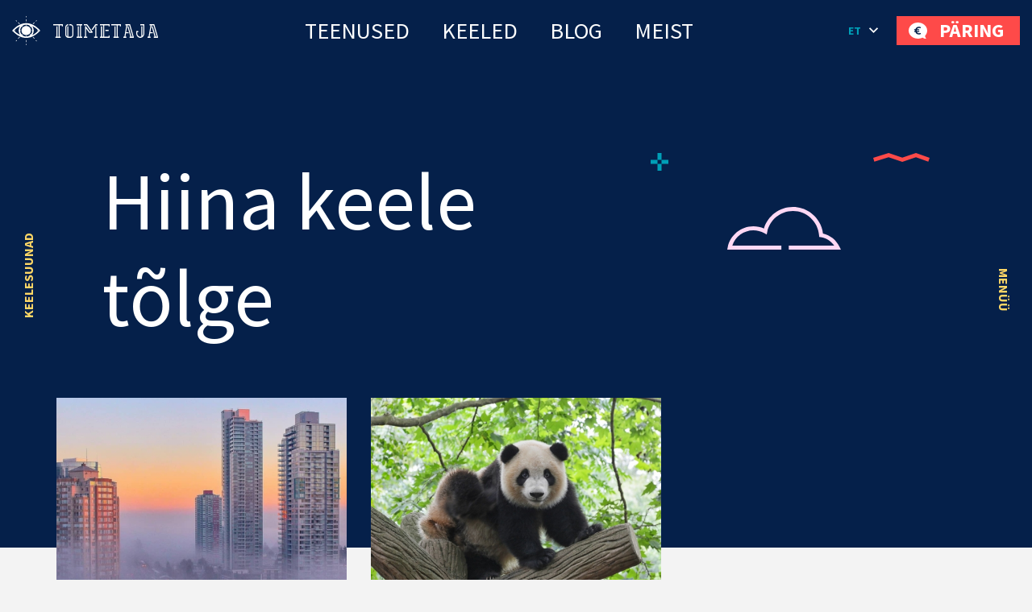

--- FILE ---
content_type: text/html; charset=UTF-8
request_url: https://toimetaja.eu/tag/hiina-keele-tolge/
body_size: 35871
content:
<!DOCTYPE html><html lang="et" id="html" prefix="og: https://ogp.me/ns#" class="no-js"><head>
 <script type="litespeed/javascript" data-src="https://www.googletagmanager.com/gtag/js?id=AW-862532513"></script> <script type="litespeed/javascript">window.dataLayer=window.dataLayer||[];function gtag(){dataLayer.push(arguments)}
gtag('js',new Date());gtag('config','AW-862532513')</script> <link rel="alternate" hreflang="et-ee" href="https://toimetaja.eu" /><link rel="alternate" hreflang="en" href="https://transly.eu" /><link rel="alternate" hreflang="ru" href="https://xn--tlkebroo-e4a8e.eu" /><link rel="alternate" hreflang="fi-fi" href="https://transly.fi" /><link rel="alternate" hreflang="sv-se" href="https://transly.se" /><link rel="alternate" hreflang="lt-lt" href="https://transly.lt" /><link rel="alternate" hreflang="fr-fr" href="https://transly.fr" /><link rel="alternate" hreflang="x-default" href="https://transly.eu" /><meta charset="utf-8"><meta http-equiv="X-UA-Compatible" content="IE=edge"><meta name="viewport" content="width=device-width, initial-scale=1.0, minimum-scale=1.0" /><meta name="format-detection" content="telephone=no"><link rel="preconnect" href="https://fonts.googleapis.com"><link rel="preconnect" href="https://fonts.gstatic.com" crossorigin><link href="https://fonts.googleapis.com/css2?family=Catamaran:wght@300;700&family=Source+Sans+Pro:ital,wght@0,300;0,400;0,600;0,700;1,300;1,400;1,600;1,700&display=swap" rel="stylesheet" media="print" onload="this.media='all'"><link rel="preload" href="https://toimetaja.eu/wp-content/themes/toimetaja2022/theme/fonts/remixicon.woff2" as="font" type="font/woff2" crossorigin><style>img:is([sizes="auto" i], [sizes^="auto," i]) { contain-intrinsic-size: 3000px 1500px }</style><title>Hiina keele tõlge - 18.01.2026</title><meta name="description" content="18.01.2026 - Hiina keele tõlge -"/><meta name="robots" content="follow, index, max-snippet:-1, max-video-preview:-1, max-image-preview:large"/><link rel="canonical" href="https://toimetaja.eu/tag/hiina-keele-tolge/" /><meta property="og:locale" content="et_EE" /><meta property="og:type" content="article" /><meta property="og:title" content="Hiina keele tõlge - 18.01.2026" /><meta property="og:description" content="18.01.2026 - Hiina keele tõlge -" /><meta property="og:url" content="https://toimetaja.eu/tag/hiina-keele-tolge/" /><meta property="og:site_name" content="Tõlkebüroo, mis ületab sinu ootusi  |  Toimetaja tõlkebüroo" /><meta property="article:publisher" content="https://www.facebook.com/tolkebyroo/" /><meta property="og:image" content="https://toimetaja.eu/wp-content/uploads/2018/12/silm_tumesinine.png" /><meta property="og:image:secure_url" content="https://toimetaja.eu/wp-content/uploads/2018/12/silm_tumesinine.png" /><meta property="og:image:width" content="300" /><meta property="og:image:height" content="300" /><meta property="og:image:alt" content="Toimetaja tõlkebüroo" /><meta property="og:image:type" content="image/png" /><meta name="twitter:card" content="summary_large_image" /><meta name="twitter:title" content="Hiina keele tõlge - 18.01.2026" /><meta name="twitter:description" content="18.01.2026 - Hiina keele tõlge -" /><meta name="twitter:image" content="https://toimetaja.eu/wp-content/uploads/2018/12/silm_tumesinine.png" /><meta name="twitter:label1" content="Lehed" /><meta name="twitter:data1" content="2" /> <script type="application/ld+json" class="rank-math-schema-pro">{"@context":"https://schema.org","@graph":[{"@type":"Place","@id":"https://toimetaja.eu/#place","geo":{"@type":"GeoCoordinates","latitude":"59.424626721508055","longitude":" 24.749034197599247"},"hasMap":"https://www.google.com/maps/search/?api=1&amp;query=59.424626721508055, 24.749034197599247","address":{"@type":"PostalAddress","streetAddress":"Veerenni 24 C","addressLocality":"Tallinn","addressRegion":"Harjumaa","postalCode":"10135","addressCountry":"Estonia"}},{"@type":"Organization","@id":"https://toimetaja.eu/#organization","name":"Toimetaja t\u00f5lkeb\u00fcroo","url":"https://toimetaja.eu","sameAs":["https://www.facebook.com/tolkebyroo/"],"email":"info@toimetaja.eu","address":{"@type":"PostalAddress","streetAddress":"Veerenni 24 C","addressLocality":"Tallinn","addressRegion":"Harjumaa","postalCode":"10135","addressCountry":"Estonia"},"contactPoint":[{"@type":"ContactPoint","telephone":"+372-712-4141","contactType":"customer support"}],"location":{"@id":"https://toimetaja.eu/#place"}},{"@type":"WebSite","@id":"https://toimetaja.eu/#website","url":"https://toimetaja.eu","name":"Toimetaja t\u00f5lkeb\u00fcroo","publisher":{"@id":"https://toimetaja.eu/#organization"},"inLanguage":"et"},{"@type":"CollectionPage","@id":"https://toimetaja.eu/tag/hiina-keele-tolge/#webpage","url":"https://toimetaja.eu/tag/hiina-keele-tolge/","name":"Hiina keele t\u00f5lge - 18.01.2026","isPartOf":{"@id":"https://toimetaja.eu/#website"},"inLanguage":"et"}]}</script> <link rel='dns-prefetch' href='//static.addtoany.com' /><link rel='dns-prefetch' href='//connect.livechatinc.com' /><link data-optimized="1" rel='stylesheet' id='wp-block-library-css' href='https://toimetaja.eu/wp-content/litespeed/css/8ac567ddfd7a381e63a6ebb1bc95380e.css?ver=7bec8' type='text/css' media='all' /><style id='ama-background-color-style-inline-css' type='text/css'>.block-bgcolor.alignmax{padding: 3.125rem var(--offset-x)}

.block-bgcolor.container-xl{
    max-width: var(--ama-container-xl)!important;
    padding: var(--ama-gutter-double-x)!important
}

@media (min-width: 1200px){
    .block-bgcolor.alignmax{padding: 10rem var(--offset-x)}
    .block-bgcolor.container-xl{padding: 3rem 4.375rem!important}
}
@media (max-width: 1023px){
    .block-bgcolor.container-xl{padding: 1.25rem!important}
}</style><style id='ama-cards-style-inline-css' type='text/css'>.block-cards{
    --block-grid-item-color: var(--ama-body-color);
    --block-grid-item-bg: #fff;
    --block-grid-item-hover-color: #fff;
    --block-grid-item-hover-bg: var(--ama-primary-color);
    --block-grid-item-hover: 5px;
    --block-grid-item-hover-neg: calc(var(--block-grid-item-hover) * -1);

    --block-grid-layout: 1;
    display: grid;
    grid-template-columns: repeat(var(--block-grid-layout), 1fr);
    gap: var(--ama-gutter-double-x);
}
.block-cards[data-block-columns="1"]{--block-grid-layout: 1}
@media (min-width: 568px){
    .block-cards[data-block-columns="2"],
    .block-cards[data-block-columns="3"],
    .block-cards[data-block-columns="4"]{--block-grid-layout: 2}
}
@media (min-width: 768px){
    .block-cards[data-block-columns="3"],
    .block-cards[data-block-columns="4"]{--block-grid-layout: 3}
}
@media (min-width: 992px){
    .block-cards[data-block-columns="4"]{--block-grid-layout: 4}
}

    .block-cards__item{
        position: relative;
        isolation: isolate;
        padding: calc(var(--ama-gutter-x) * 2.5) var(--ama-gutter-double-x);
        color: var(--block-grid-item-color);
        text-decoration: none;
        transition: transform .5s cubic-bezier(0.42,0,0.58,1), opacity .5s cubic-bezier(0.42,0,0.58,1), color .2s ease-in-out!important
    }
    .block-cards__item::before{
        content: '';
        display: block;
        position: absolute;
        top: 0;
        right: 0;
        bottom: 0;
        left: 0;
        background-color: var(--block-grid-item-bg);
        border-radius: .5rem;
        box-shadow: 0 .3125rem var(--ama-gutter-x) 0 rgba(0, 0, 0, .16);
        z-index: -1
    }
    .block-cards__item:hover{color: var(--block-grid-item-hover-color); z-index: 1}
        .block-cards__item:hover::before{
            background-color: var(--block-grid-item-hover-bg);
            top: var(--block-grid-item-hover-neg);
            right: var(--block-grid-item-hover-neg);
            bottom: var(--block-grid-item-hover-neg);
            left: var(--block-grid-item-hover-neg)
        }

.block-cards.is-style-numbered{counter-reset: block-numbered}
    .block-cards.is-style-numbered .block-cards__item{counter-increment: block-numbered}
        .block-cards.is-style-numbered .block-cards__item::after{
            content: counter(block-numbered);
            display: block;
            position: absolute;
            top: 0;
            right: var(--ama-gutter-double-x);
            transform: translateY(-50%);
            font-weight: 700;
            color: var(--ama-secondary-color);
            font-size: 3.75rem;
            line-height: 1em;
            user-select: none;
            pointer-events: none
        }
        .block-cards.is-style-numbered .block-cards__item:hover::after{
            top: var(--block-grid-item-hover-neg);
            right: calc(var(--ama-gutter-double-x) - var(--block-grid-item-hover));
            transform: scale(1.05) translateY(-25%);
            transform-origin: center;
        }

.block-cards__item::before,
.block-cards.is-style-numbered .block-cards__item::after{transition: all .4s ease-in-out}</style><style id='ama-icon-cards-style-inline-css' type='text/css'>.block-icon-cards__item{
    display: block;
    flex: 1 0 0;
    min-width: 25%;
    color: #05204a!important;
    text-decoration: none;
    position: relative;
    max-height: /*665.25px*/518px
}
a.block-icon-cards__item:hover > .item-inner > .fw-bold{text-decoration: underline}
    .block-icon-cards__item > .item-inner{
        width: 100%;
        height: 100%;
        text-align: center;
        display: flex;
        flex-direction: column;
        flex-wrap: wrap;
        justify-content: center;
        align-content: center;
        padding: 1.875rem 1.25rem
    }
        .block-icon-cards__item > .item-inner > .d-flex{height: 6.875rem}
            .block-icon-cards__item > .item-inner > .d-flex > *{max-width: 100%; height: auto; max-height: 100%; width: auto}

        .block-icon-cards__item > .item-inner > * + *{margin-top: 1.25rem}

@media (min-width: 420px){
    .block-icon-cards__item::before{content: ''; display: block; padding-top: 100%}
    .block-icon-cards__item > .item-inner{
        position: absolute;
        top: 0;
        left: 0;
        padding: .5rem
    }
}
@media (min-width: 821px){
    .block-icon-cards__item::before{padding-top: 150%}
}
@media (max-width: 820px){
    .block-icon-cards__item{min-width: 50%}
}
@media (max-width: 419px){
    .block-icon-cards__item{min-width: 100%}
}
@media (min-width: 420px) and (max-width: 992px){
    .block-icon-cards__item > .item-inner > .d-flex{height: 3rem}
}
@media (min-width: 993px) and (max-width: 1199px){
    .block-icon-cards__item > .item-inner > .d-flex{height: 5rem}
}
@media (max-width: 373px){
    .block-icon-cards__item > .item-inner > .d-flex{height: 4rem}
}

#ps2id-dummy-offset{height: var(--ama-header-height)}</style><style id='ama-languages-style-inline-css' type='text/css'>.block-languages .lang-item{flex: 1 0 0; min-width: 50%}
    .lang-item > .lang-item__inner{
        display: grid;
        grid-template-rows: auto 1fr;
        gap: .9375rem;
        color: inherit;
        text-transform: uppercase;
        font-weight: 700;
        font-size: 22px;
        line-height: 48px;
        text-align: center;
        text-decoration: none;
        width: 140px;
        margin: var(--ama-gutter-x) auto;
    }
        .lang-item__inner > .lang-flag{display: flex; flex-wrap: wrap; align-items: center; justify-content: center; height: 3.75rem}
        .lang-item__inner > .lang-name{display: block; padding: 0 .875rem}

        .lang-flag .rectangle rect{stroke: rgba(0, 159, 183, 0); transition: all .2s linear}
    a.lang-item__inner:hover{text-decoration: underline}
        a.lang-item__inner:hover .lang-flag .rectangle rect{stroke: rgba(0, 159, 183, 1)}

@media (min-width: 568px){
    .block-languages .lang-item{min-width: 33.3334%}
}
@media (min-width: 992px){
    .block-languages .lang-item{min-width: 16.66668%}
    .lang-item:nth-child(6n+1) > .lang-item__inner{margin-left: 0}
    .lang-item:nth-child(6n+6) > .lang-item__inner{margin-right: 0}
}
@media (max-width: 319px){
    .block-languages .lang-item{min-width: 100%}
}</style><style id='ama-logos-style-inline-css' type='text/css'>.block-logos > .d-flex{margin: -1.71875rem}
    .block-logos > .d-flex > *{margin: 1.71875rem; display: flex; flex-wrap: wrap; align-items: center; justify-content: center}</style><link data-optimized="1" rel='stylesheet' id='ama-stats-style-css' href='https://toimetaja.eu/wp-content/litespeed/css/e79b75fcef7ffd53dd28a877a03eb4ec.css?ver=b0ab9' type='text/css' media='all' /><style id='ama-title-style-inline-css' type='text/css'>.ama-block__title, .ama-block__desc{text-align: center; margin-left: auto; margin-right: auto}

.ama-block__title{position: relative; max-width: 800px}
   .ama-block__title h2{font-size: 2.2727272727273em; line-height: 1.26em; font-weight: 600}
   .ama-block__title > svg{position: absolute}
   .block__title-stripe{top: 0; left: 50px}
   .block__title-plus{top: -38px; right: 76px}

.ama-block__desc{max-width: 700px}

.gutenberg-elements > .ama-block__title, .gutenberg-elements > .ama-block__desc,
.alignmax > .acf-innerblocks-container > .ama-block__title, .alignmax > .acf-innerblocks-container > .ama-block__desc{padding-left: var(--ama-gutter-x); padding-right: var(--ama-gutter-x)}

.gutenberg-elements > .ama-block__title, .alignmax > .acf-innerblocks-container > .ama-block__title{max-width: calc(800px + var(--ama-gutter-double-x))}
   
   .gutenberg-elements > .ama-block__title .block__title-stripe,.alignmax > .acf-innerblocks-container > .ama-block__title .block__title-stripe{left: calc(50px + var(--ama-gutter-x))}
   .gutenberg-elements > .ama-block__title .block__title-plus, .alignmax > .acf-innerblocks-container > .ama-block__title .block__title-plus{right: calc(76px + var(--ama-gutter-x))}

.gutenberg-elements > .ama-block__desc, .alignmax > .acf-innerblocks-container > .ama-block__desc{max-width: calc(700px + var(--ama-gutter-double-x))}


@media (max-width: 1024px){
   .ama-block__title h2{font-size: 1.875em}
}
@media (max-width: 768px){
   .ama-block__title h2{font-size: 1.5em}
}</style><style id='ama-txtmedia-style-inline-css' type='text/css'>.block-txtmedia{
   --block-media-width: 100%;
   --block-grid-layout: 1fr;
   --block-grid-gap: 1.25rem;
   display: grid;
   grid-template-columns: var(--block-grid-layout);
   gap: var(--block-grid-gap);
   align-items: center;
   position: relative;
   isolation: isolate;
   color: var(--ama-fourth-color)
}
   .block-txtmedia::before{
      content: '';
      display: block;
      height: 100%;
      position: absolute;
      left: 0;
      right: 0;
      background-color: #f3f3f3;
      z-index: -1
   }
   .block-txtmedia__content{padding: 0 1.25rem 1.25rem 1.25rem}

.block-txtmedia.reverse-order .block-txtmedia__content{order: 1}

.block-txtmedia .video-container{width: 100%; position: relative}
   .block-txtmedia .video-container::before{content: ''; display: block; padding-top: 100%}
   .block-txtmedia .video-container > *{position: absolute; top: 50%; left: 50%; width: 100%; height: 100%; object-fit: cover; transform: translateX(-50%) translateY(-50%); user-select: none; pointer-events: none}

.block-txtmedia__media img{display: block; margin: 0 auto}

@media (min-width: 1200px){
   .block-txtmedia{
      --block-media-width: 49.2671927847%;
      --block-grid-layout: 1fr var(--block-media-width);
      --block-grid-gap: 0 1.5rem
   }
   .block-txtmedia.reverse-order{--block-grid-layout: var(--block-media-width) 1fr}
   .block-txtmedia.is-style-narrow-media{--block-media-width: 25rem}
   .block-txtmedia__content{padding: 3.875rem}
}
@media (max-width: 1199px){
   .block-txtmedia__content{order: 1}
   .block-txtmedia::before{left: 0; right: 0}

   .block-txtmedia__media.type-form{order: 2}
}

.block-txtmedia__media.type-form{align-self: stretch}
.block-txtmedia.has-white-background-color::before{background-color: var(--ama-white-color)}

.block-txtmedia__media.type-form .wp-block-contact-form-7-contact-form-selector{background-color: #fed766; color: #05204a; padding: 3.75rem; position: relative; height: 100%}

@media (max-width: 1199px){
   .block-txtmedia__media.type-form .wp-block-contact-form-7-contact-form-selector{padding: 1.25rem}
}

.block-txtmedia__media.type-form .wpcf7 .flex-row-full{margin-left: 0; margin-right: 0}</style><style id='global-styles-inline-css' type='text/css'>:root{--wp--preset--aspect-ratio--square: 1;--wp--preset--aspect-ratio--4-3: 4/3;--wp--preset--aspect-ratio--3-4: 3/4;--wp--preset--aspect-ratio--3-2: 3/2;--wp--preset--aspect-ratio--2-3: 2/3;--wp--preset--aspect-ratio--16-9: 16/9;--wp--preset--aspect-ratio--9-16: 9/16;--wp--preset--color--black: #000000;--wp--preset--color--cyan-bluish-gray: #abb8c3;--wp--preset--color--white: var(--ama-white-color);--wp--preset--color--pale-pink: #f78da7;--wp--preset--color--vivid-red: #cf2e2e;--wp--preset--color--luminous-vivid-orange: #ff6900;--wp--preset--color--luminous-vivid-amber: #fcb900;--wp--preset--color--light-green-cyan: #7bdcb5;--wp--preset--color--vivid-green-cyan: #00d084;--wp--preset--color--pale-cyan-blue: #8ed1fc;--wp--preset--color--vivid-cyan-blue: #0693e3;--wp--preset--color--vivid-purple: #9b51e0;--wp--preset--color--primary: var(--ama-primary-color);--wp--preset--color--secondary: var(--ama-secondary-color);--wp--preset--color--third: var(--ama-third-color);--wp--preset--color--fourth: var(--ama-fourth-color);--wp--preset--color--fifth: var(--ama-fifth-color);--wp--preset--color--light: var(--ama-light-color);--wp--preset--gradient--vivid-cyan-blue-to-vivid-purple: linear-gradient(135deg,rgba(6,147,227,1) 0%,rgb(155,81,224) 100%);--wp--preset--gradient--light-green-cyan-to-vivid-green-cyan: linear-gradient(135deg,rgb(122,220,180) 0%,rgb(0,208,130) 100%);--wp--preset--gradient--luminous-vivid-amber-to-luminous-vivid-orange: linear-gradient(135deg,rgba(252,185,0,1) 0%,rgba(255,105,0,1) 100%);--wp--preset--gradient--luminous-vivid-orange-to-vivid-red: linear-gradient(135deg,rgba(255,105,0,1) 0%,rgb(207,46,46) 100%);--wp--preset--gradient--very-light-gray-to-cyan-bluish-gray: linear-gradient(135deg,rgb(238,238,238) 0%,rgb(169,184,195) 100%);--wp--preset--gradient--cool-to-warm-spectrum: linear-gradient(135deg,rgb(74,234,220) 0%,rgb(151,120,209) 20%,rgb(207,42,186) 40%,rgb(238,44,130) 60%,rgb(251,105,98) 80%,rgb(254,248,76) 100%);--wp--preset--gradient--blush-light-purple: linear-gradient(135deg,rgb(255,206,236) 0%,rgb(152,150,240) 100%);--wp--preset--gradient--blush-bordeaux: linear-gradient(135deg,rgb(254,205,165) 0%,rgb(254,45,45) 50%,rgb(107,0,62) 100%);--wp--preset--gradient--luminous-dusk: linear-gradient(135deg,rgb(255,203,112) 0%,rgb(199,81,192) 50%,rgb(65,88,208) 100%);--wp--preset--gradient--pale-ocean: linear-gradient(135deg,rgb(255,245,203) 0%,rgb(182,227,212) 50%,rgb(51,167,181) 100%);--wp--preset--gradient--electric-grass: linear-gradient(135deg,rgb(202,248,128) 0%,rgb(113,206,126) 100%);--wp--preset--gradient--midnight: linear-gradient(135deg,rgb(2,3,129) 0%,rgb(40,116,252) 100%);--wp--preset--font-size--small: var(--ama-sm-font-size);--wp--preset--font-size--medium: var(--ama-md-font-size);--wp--preset--font-size--large: var(--ama-lg-font-size);--wp--preset--font-size--x-large: 42px;--wp--preset--font-size--semi-large: var(--ama-semi-lg-font-size);--wp--preset--font-size--huge: var(--ama-xl-font-size);--wp--preset--font-size--semi-giant: var(--ama-semi-xxl-font-size);--wp--preset--font-size--giant: var(--ama-xxl-font-size);--wp--preset--spacing--20: 0.44rem;--wp--preset--spacing--30: 0.67rem;--wp--preset--spacing--40: 1rem;--wp--preset--spacing--50: 1.5rem;--wp--preset--spacing--60: 2.25rem;--wp--preset--spacing--70: 3.38rem;--wp--preset--spacing--80: 5.06rem;--wp--preset--shadow--natural: 6px 6px 9px rgba(0, 0, 0, 0.2);--wp--preset--shadow--deep: 12px 12px 50px rgba(0, 0, 0, 0.4);--wp--preset--shadow--sharp: 6px 6px 0px rgba(0, 0, 0, 0.2);--wp--preset--shadow--outlined: 6px 6px 0px -3px rgba(255, 255, 255, 1), 6px 6px rgba(0, 0, 0, 1);--wp--preset--shadow--crisp: 6px 6px 0px rgba(0, 0, 0, 1);}:root { --wp--style--global--content-size: var(--ama-container);--wp--style--global--wide-size: var(--ama-container-xl); }:where(body) { margin: 0; }.wp-site-blocks > .alignleft { float: left; margin-right: 2em; }.wp-site-blocks > .alignright { float: right; margin-left: 2em; }.wp-site-blocks > .aligncenter { justify-content: center; margin-left: auto; margin-right: auto; }:where(.wp-site-blocks) > * { margin-block-start: 24px; margin-block-end: 0; }:where(.wp-site-blocks) > :first-child { margin-block-start: 0; }:where(.wp-site-blocks) > :last-child { margin-block-end: 0; }:root { --wp--style--block-gap: 24px; }:root :where(.is-layout-flow) > :first-child{margin-block-start: 0;}:root :where(.is-layout-flow) > :last-child{margin-block-end: 0;}:root :where(.is-layout-flow) > *{margin-block-start: 24px;margin-block-end: 0;}:root :where(.is-layout-constrained) > :first-child{margin-block-start: 0;}:root :where(.is-layout-constrained) > :last-child{margin-block-end: 0;}:root :where(.is-layout-constrained) > *{margin-block-start: 24px;margin-block-end: 0;}:root :where(.is-layout-flex){gap: 24px;}:root :where(.is-layout-grid){gap: 24px;}.is-layout-flow > .alignleft{float: left;margin-inline-start: 0;margin-inline-end: 2em;}.is-layout-flow > .alignright{float: right;margin-inline-start: 2em;margin-inline-end: 0;}.is-layout-flow > .aligncenter{margin-left: auto !important;margin-right: auto !important;}.is-layout-constrained > .alignleft{float: left;margin-inline-start: 0;margin-inline-end: 2em;}.is-layout-constrained > .alignright{float: right;margin-inline-start: 2em;margin-inline-end: 0;}.is-layout-constrained > .aligncenter{margin-left: auto !important;margin-right: auto !important;}.is-layout-constrained > :where(:not(.alignleft):not(.alignright):not(.alignfull)){max-width: var(--wp--style--global--content-size);margin-left: auto !important;margin-right: auto !important;}.is-layout-constrained > .alignwide{max-width: var(--wp--style--global--wide-size);}body .is-layout-flex{display: flex;}.is-layout-flex{flex-wrap: wrap;align-items: center;}.is-layout-flex > :is(*, div){margin: 0;}body .is-layout-grid{display: grid;}.is-layout-grid > :is(*, div){margin: 0;}body{font-family: var(--ama-body-font-family);font-size: var(--ama-body-font-size);font-weight: var(--ama-body-font-weight);line-height: var(--ama-body-line-height);padding-top: 0px;padding-right: 0px;padding-bottom: 0px;padding-left: 0px;}a:where(:not(.wp-element-button)){color: var(--ama-primary-color);text-decoration: underline;}h1{font-size: var(--ama-h1-font-size);line-height: var(--ama-h1-line-height);}h2{font-size: var(--ama-h2-font-size);line-height: var(--ama-h2-line-height);}h3{font-size: var(--ama-h3-font-size);line-height: var(--ama-h3-line-height);}h4{font-size: var(--ama-h4-font-size);line-height: var(--ama-h4-line-height);}h5{font-size: var(--ama-h5-font-size);line-height: var(--ama-h5-line-height);}h6{font-size: var(--ama-h6-font-size);line-height: var(--ama-h6-line-height);}:root :where(.wp-element-button, .wp-block-button__link){background-color: #32373c;border-width: 0;color: #fff;font-family: inherit;font-size: inherit;line-height: inherit;padding: calc(0.667em + 2px) calc(1.333em + 2px);text-decoration: none;}.has-black-color{color: var(--wp--preset--color--black) !important;}.has-cyan-bluish-gray-color{color: var(--wp--preset--color--cyan-bluish-gray) !important;}.has-white-color{color: var(--wp--preset--color--white) !important;}.has-pale-pink-color{color: var(--wp--preset--color--pale-pink) !important;}.has-vivid-red-color{color: var(--wp--preset--color--vivid-red) !important;}.has-luminous-vivid-orange-color{color: var(--wp--preset--color--luminous-vivid-orange) !important;}.has-luminous-vivid-amber-color{color: var(--wp--preset--color--luminous-vivid-amber) !important;}.has-light-green-cyan-color{color: var(--wp--preset--color--light-green-cyan) !important;}.has-vivid-green-cyan-color{color: var(--wp--preset--color--vivid-green-cyan) !important;}.has-pale-cyan-blue-color{color: var(--wp--preset--color--pale-cyan-blue) !important;}.has-vivid-cyan-blue-color{color: var(--wp--preset--color--vivid-cyan-blue) !important;}.has-vivid-purple-color{color: var(--wp--preset--color--vivid-purple) !important;}.has-primary-color{color: var(--wp--preset--color--primary) !important;}.has-secondary-color{color: var(--wp--preset--color--secondary) !important;}.has-third-color{color: var(--wp--preset--color--third) !important;}.has-fourth-color{color: var(--wp--preset--color--fourth) !important;}.has-fifth-color{color: var(--wp--preset--color--fifth) !important;}.has-light-color{color: var(--wp--preset--color--light) !important;}.has-black-background-color{background-color: var(--wp--preset--color--black) !important;}.has-cyan-bluish-gray-background-color{background-color: var(--wp--preset--color--cyan-bluish-gray) !important;}.has-white-background-color{background-color: var(--wp--preset--color--white) !important;}.has-pale-pink-background-color{background-color: var(--wp--preset--color--pale-pink) !important;}.has-vivid-red-background-color{background-color: var(--wp--preset--color--vivid-red) !important;}.has-luminous-vivid-orange-background-color{background-color: var(--wp--preset--color--luminous-vivid-orange) !important;}.has-luminous-vivid-amber-background-color{background-color: var(--wp--preset--color--luminous-vivid-amber) !important;}.has-light-green-cyan-background-color{background-color: var(--wp--preset--color--light-green-cyan) !important;}.has-vivid-green-cyan-background-color{background-color: var(--wp--preset--color--vivid-green-cyan) !important;}.has-pale-cyan-blue-background-color{background-color: var(--wp--preset--color--pale-cyan-blue) !important;}.has-vivid-cyan-blue-background-color{background-color: var(--wp--preset--color--vivid-cyan-blue) !important;}.has-vivid-purple-background-color{background-color: var(--wp--preset--color--vivid-purple) !important;}.has-primary-background-color{background-color: var(--wp--preset--color--primary) !important;}.has-secondary-background-color{background-color: var(--wp--preset--color--secondary) !important;}.has-third-background-color{background-color: var(--wp--preset--color--third) !important;}.has-fourth-background-color{background-color: var(--wp--preset--color--fourth) !important;}.has-fifth-background-color{background-color: var(--wp--preset--color--fifth) !important;}.has-light-background-color{background-color: var(--wp--preset--color--light) !important;}.has-black-border-color{border-color: var(--wp--preset--color--black) !important;}.has-cyan-bluish-gray-border-color{border-color: var(--wp--preset--color--cyan-bluish-gray) !important;}.has-white-border-color{border-color: var(--wp--preset--color--white) !important;}.has-pale-pink-border-color{border-color: var(--wp--preset--color--pale-pink) !important;}.has-vivid-red-border-color{border-color: var(--wp--preset--color--vivid-red) !important;}.has-luminous-vivid-orange-border-color{border-color: var(--wp--preset--color--luminous-vivid-orange) !important;}.has-luminous-vivid-amber-border-color{border-color: var(--wp--preset--color--luminous-vivid-amber) !important;}.has-light-green-cyan-border-color{border-color: var(--wp--preset--color--light-green-cyan) !important;}.has-vivid-green-cyan-border-color{border-color: var(--wp--preset--color--vivid-green-cyan) !important;}.has-pale-cyan-blue-border-color{border-color: var(--wp--preset--color--pale-cyan-blue) !important;}.has-vivid-cyan-blue-border-color{border-color: var(--wp--preset--color--vivid-cyan-blue) !important;}.has-vivid-purple-border-color{border-color: var(--wp--preset--color--vivid-purple) !important;}.has-primary-border-color{border-color: var(--wp--preset--color--primary) !important;}.has-secondary-border-color{border-color: var(--wp--preset--color--secondary) !important;}.has-third-border-color{border-color: var(--wp--preset--color--third) !important;}.has-fourth-border-color{border-color: var(--wp--preset--color--fourth) !important;}.has-fifth-border-color{border-color: var(--wp--preset--color--fifth) !important;}.has-light-border-color{border-color: var(--wp--preset--color--light) !important;}.has-vivid-cyan-blue-to-vivid-purple-gradient-background{background: var(--wp--preset--gradient--vivid-cyan-blue-to-vivid-purple) !important;}.has-light-green-cyan-to-vivid-green-cyan-gradient-background{background: var(--wp--preset--gradient--light-green-cyan-to-vivid-green-cyan) !important;}.has-luminous-vivid-amber-to-luminous-vivid-orange-gradient-background{background: var(--wp--preset--gradient--luminous-vivid-amber-to-luminous-vivid-orange) !important;}.has-luminous-vivid-orange-to-vivid-red-gradient-background{background: var(--wp--preset--gradient--luminous-vivid-orange-to-vivid-red) !important;}.has-very-light-gray-to-cyan-bluish-gray-gradient-background{background: var(--wp--preset--gradient--very-light-gray-to-cyan-bluish-gray) !important;}.has-cool-to-warm-spectrum-gradient-background{background: var(--wp--preset--gradient--cool-to-warm-spectrum) !important;}.has-blush-light-purple-gradient-background{background: var(--wp--preset--gradient--blush-light-purple) !important;}.has-blush-bordeaux-gradient-background{background: var(--wp--preset--gradient--blush-bordeaux) !important;}.has-luminous-dusk-gradient-background{background: var(--wp--preset--gradient--luminous-dusk) !important;}.has-pale-ocean-gradient-background{background: var(--wp--preset--gradient--pale-ocean) !important;}.has-electric-grass-gradient-background{background: var(--wp--preset--gradient--electric-grass) !important;}.has-midnight-gradient-background{background: var(--wp--preset--gradient--midnight) !important;}.has-small-font-size{font-size: var(--wp--preset--font-size--small) !important;}.has-medium-font-size{font-size: var(--wp--preset--font-size--medium) !important;}.has-large-font-size{font-size: var(--wp--preset--font-size--large) !important;}.has-x-large-font-size{font-size: var(--wp--preset--font-size--x-large) !important;}.has-semi-large-font-size{font-size: var(--wp--preset--font-size--semi-large) !important;}.has-huge-font-size{font-size: var(--wp--preset--font-size--huge) !important;}.has-semi-giant-font-size{font-size: var(--wp--preset--font-size--semi-giant) !important;}.has-giant-font-size{font-size: var(--wp--preset--font-size--giant) !important;}
:root :where(.wp-block-button .wp-block-button__link){background-color: var(--ama-btn-bg);border-radius: var(--ama-btn-border-radius);border-color: var(--ama-btn-border-color);border-width: var(--ama-btn-border-width);border-style: solid;color: var(--ama-btn-color);font-size: var(--ama-btn-font-size);line-height: var(--ama-btn-line-height);padding-top: var(--ama-btn-padding-y);padding-right: var(--ama-btn-padding-x);padding-bottom: var(--ama-btn-padding-y);padding-left: var(--ama-btn-padding-x);}
:root :where(.wp-block-pullquote){font-size: 1.5em;line-height: 1.6;}
:root :where(.wp-block-heading){color: var(--ama-heading-color);font-family: var(--ama-h-font-family);font-weight: var(--ama-h-font-weight);}
:root :where(.wp-block-post-title){color: var(--ama-heading-color);font-family: var(--ama-h-font-family);font-size: var(--ama-post-title-font-size);font-weight: var(--ama-h-font-weight);line-height: var(--ama-post-title-line-height);}
:root :where(.wp-block-query-title){color: var(--ama-heading-color);font-family: var(--ama-h-font-family);font-size: var(--ama-query-title-font-size);font-weight: var(--ama-h-font-weight);line-height: var(--ama-query-title-line-height);}
:root :where(.wp-block-quote){border-width: 1px;}
:root :where(.wp-block-site-title){color: var(--ama-heading-color);font-family: var(--ama-h-font-family);font-size: var(--ama-site-title-font-size);font-weight: var(--ama-h-font-weight);line-height: var(--ama-site-title-line-height);}</style><link data-optimized="1" rel='stylesheet' id='typed-cursor-css' href='https://toimetaja.eu/wp-content/litespeed/css/a745c5f1c45d6911dccd9decbccba5cf.css?ver=39e74' type='text/css' media='all' /><link data-optimized="1" rel='stylesheet' id='dnd-upload-cf7-css' href='https://toimetaja.eu/wp-content/litespeed/css/edec2cdbca8ee6b90aa356294e4bf53c.css?ver=9a5d1' type='text/css' media='all' /><link data-optimized="1" rel='stylesheet' id='contact-form-7-css' href='https://toimetaja.eu/wp-content/litespeed/css/7ea200424135325cfcb44c130ad0bee3.css?ver=23ea2' type='text/css' media='all' /><link data-optimized="1" rel='stylesheet' id='wpcf7-redirect-script-frontend-css' href='https://toimetaja.eu/wp-content/litespeed/css/8db236c74689c1403598a47e1fefbd3c.css?ver=973ae' type='text/css' media='all' /><link data-optimized="1" rel='stylesheet' id='addtoany-css' href='https://toimetaja.eu/wp-content/litespeed/css/6ca7f341a3a4e42a062c6a2dbb857878.css?ver=f41ad' type='text/css' media='all' /><link data-optimized="1" rel='stylesheet' id='variables-css' href='https://toimetaja.eu/wp-content/litespeed/css/a1909d86569650cb53536edec347333a.css?ver=c3561' type='text/css' media='all' /><link data-optimized="1" rel='stylesheet' id='bootstrap-css' href='https://toimetaja.eu/wp-content/litespeed/css/ed28918e11838f910164fcae8bd774b2.css?ver=774b2' type='text/css' media='all' /><link data-optimized="1" rel='stylesheet' id='splide-css' href='https://toimetaja.eu/wp-content/litespeed/css/c353d38a0be7876a75f5f7b00549bb3c.css?ver=9bb3c' type='text/css' media='all' /><link data-optimized="1" rel='stylesheet' id='ama-css' href='https://toimetaja.eu/wp-content/litespeed/css/394a5600ecda89dd0a6b4ab9ae7fdde6.css?ver=15de8' type='text/css' media='all' /><link data-optimized="1" rel='stylesheet' id='ari-fancybox-css' href='https://toimetaja.eu/wp-content/litespeed/css/cca24383c2df281854ceca2ed621d2fc.css?ver=7bf53' type='text/css' media='all' /> <script data-optimized="1" type="litespeed/javascript" data-src="https://toimetaja.eu/wp-content/litespeed/js/653cc30264d2f534491b3f0767c077e7.js?ver=7c0ba" id="bodhi-dompurify-library-js"></script> <script id="addtoany-core-js-before" type="litespeed/javascript">window.a2a_config=window.a2a_config||{};a2a_config.callbacks=[];a2a_config.overlays=[];a2a_config.templates={};a2a_localize={Share:"Share",Save:"Save",Subscribe:"Subscribe",Email:"Email",Bookmark:"Bookmark",ShowAll:"Show all",ShowLess:"Show less",FindServices:"Find service(s)",FindAnyServiceToAddTo:"Instantly find any service to add to",PoweredBy:"Powered by",ShareViaEmail:"Share via email",SubscribeViaEmail:"Subscribe via email",BookmarkInYourBrowser:"Bookmark in your browser",BookmarkInstructions:"Press Ctrl+D or \u2318+D to bookmark this page",AddToYourFavorites:"Add to your favorites",SendFromWebOrProgram:"Send from any email address or email program",EmailProgram:"Email program",More:"More&#8230;",ThanksForSharing:"Thanks for sharing!",ThanksForFollowing:"Thanks for following!"}</script> <script type="text/javascript" defer src="https://static.addtoany.com/menu/page.js" id="addtoany-core-js"></script> <script type="text/javascript" src="https://toimetaja.eu/wp-includes/js/jquery/jquery.min.js?ver=3.7.1" id="jquery-core-js"></script> <script data-optimized="1" type="litespeed/javascript" data-src="https://toimetaja.eu/wp-content/litespeed/js/54759c234da734b076f08adcadc1499c.js?ver=899f6" id="jquery-migrate-js"></script> <script data-optimized="1" type="text/javascript" defer src="https://toimetaja.eu/wp-content/litespeed/js/43217611d3ecc2969998d487d18efab5.js?ver=91d94" id="addtoany-jquery-js"></script> <script id="bodhi_svg_inline-js-extra" type="litespeed/javascript">var svgSettings={"skipNested":""}</script> <script data-optimized="1" type="litespeed/javascript" data-src="https://toimetaja.eu/wp-content/litespeed/js/8ebbd1cbf882978eac1f9da88121b10f.js?ver=1b10f" id="bodhi_svg_inline-js"></script> <script id="bodhi_svg_inline-js-after" type="litespeed/javascript">cssTarget={"Bodhi":"img.ama-svg","ForceInlineSVG":"ama-svg"};ForceInlineSVGActive="false";frontSanitizationEnabled="on"</script> <script data-optimized="1" type="litespeed/javascript" data-src="https://toimetaja.eu/wp-content/litespeed/js/ad3c32f6909576b4f3b558099b3315d4.js?ver=9d8a9" id="wpml-legacy-dropdown-click-0-js"></script> <script id="text-connect-js-extra" type="litespeed/javascript">var textConnect={"addons":[],"ajax_url":"https:\/\/toimetaja.eu\/wp-admin\/admin-ajax.php","visitor":null}</script> <script data-optimized="1" type="litespeed/javascript" data-src="https://toimetaja.eu/wp-content/litespeed/js/4ec6bada37484a1468a104a83d948be2.js?ver=b8807" id="text-connect-js"></script> <script id="wpml-xdomain-data-js-extra" type="litespeed/javascript">var wpml_xdomain_data={"css_selector":"wpml-ls-item","ajax_url":"https:\/\/toimetaja.eu\/wp-admin\/admin-ajax.php","current_lang":"et","_nonce":"eebaa59817"}</script> <script data-optimized="1" type="text/javascript" src="https://toimetaja.eu/wp-content/litespeed/js/3830eb802f0cc2cf69d45c4ff109d7a4.js?ver=0ae4a" id="wpml-xdomain-data-js" defer="defer" data-wp-strategy="defer"></script> <link rel="https://api.w.org/" href="https://toimetaja.eu/wp-json/" /><link rel="alternate" title="JSON" type="application/json" href="https://toimetaja.eu/wp-json/wp/v2/tags/169" /><link rel="alternate" type="application/rss+xml" title="Podcasti RSS voog" href="https://toimetaja.eu/feed/podcast" /><style type="text/css">BODY .fancybox-container{z-index:200000}BODY .fancybox-is-open .fancybox-bg{opacity:0.87}BODY .fancybox-bg {background-color:#0f0f11}BODY .fancybox-thumbs {background-color:#ffffff}</style> <script type="litespeed/javascript">!function(f,b,e,v,n,t,s){if(f.fbq)return;n=f.fbq=function(){n.callMethod?n.callMethod.apply(n,arguments):n.queue.push(arguments)};if(!f._fbq)f._fbq=n;n.push=n;n.loaded=!0;n.version='2.0';n.queue=[];t=b.createElement(e);t.async=!0;t.src=v;s=b.getElementsByTagName(e)[0];s.parentNode.insertBefore(t,s)}(window,document,'script','https://connect.facebook.net/en_US/fbevents.js')</script>  <script type="litespeed/javascript">var url=window.location.origin+'?ob=open-bridge';fbq('set','openbridge','2793225507433501',url);fbq('init','2793225507433501',{},{"agent":"wordpress-6.8.3-4.1.5"})</script><script type="litespeed/javascript">fbq('track','PageView',[])</script><style type="text/css">.recentcomments a{display:inline !important;padding:0 !important;margin:0 !important;}</style><link rel="icon" href="https://toimetaja.eu/wp-content/uploads/2018/06/cropped-Toimetaja-tõlkebüroo-fav2-32x32.png" sizes="32x32" /><link rel="icon" href="https://toimetaja.eu/wp-content/uploads/2018/06/cropped-Toimetaja-tõlkebüroo-fav2-192x192.png" sizes="192x192" /><link rel="apple-touch-icon" href="https://toimetaja.eu/wp-content/uploads/2018/06/cropped-Toimetaja-tõlkebüroo-fav2-180x180.png" /><meta name="msapplication-TileImage" content="https://toimetaja.eu/wp-content/uploads/2018/06/cropped-Toimetaja-tõlkebüroo-fav2-270x270.png" /> <script type="litespeed/javascript">window.dataLayer=window.dataLayer||[];function gtag(){dataLayer.push(arguments)}
gtag('consent','default',{'ad_user_data':'denied','ad_personalization':'denied','ad_storage':'denied','analytics_storage':'denied','wait_for_update':500,});gtag('js',new Date());gtag('config','AW-862532513')</script>  <script id="cookieyes" type="litespeed/javascript" data-src="https://cdn-cookieyes.com/client_data/0a8f612377cbe19e27bde10d/script.js"></script> <script data-cfasync="false" nonce="1a5ff7a0-6095-4545-aa8f-08a852fea6ce">try{(function(w,d){!function(j,k,l,m){if(j.zaraz)console.error("zaraz is loaded twice");else{j[l]=j[l]||{};j[l].executed=[];j.zaraz={deferred:[],listeners:[]};j.zaraz._v="5874";j.zaraz._n="1a5ff7a0-6095-4545-aa8f-08a852fea6ce";j.zaraz.q=[];j.zaraz._f=function(n){return async function(){var o=Array.prototype.slice.call(arguments);j.zaraz.q.push({m:n,a:o})}};for(const p of["track","set","debug"])j.zaraz[p]=j.zaraz._f(p);j.zaraz.init=()=>{var q=k.getElementsByTagName(m)[0],r=k.createElement(m),s=k.getElementsByTagName("title")[0];s&&(j[l].t=k.getElementsByTagName("title")[0].text);j[l].x=Math.random();j[l].w=j.screen.width;j[l].h=j.screen.height;j[l].j=j.innerHeight;j[l].e=j.innerWidth;j[l].l=j.location.href;j[l].r=k.referrer;j[l].k=j.screen.colorDepth;j[l].n=k.characterSet;j[l].o=(new Date).getTimezoneOffset();if(j.dataLayer)for(const t of Object.entries(Object.entries(dataLayer).reduce((u,v)=>({...u[1],...v[1]}),{})))zaraz.set(t[0],t[1],{scope:"page"});j[l].q=[];for(;j.zaraz.q.length;){const w=j.zaraz.q.shift();j[l].q.push(w)}r.defer=!0;for(const x of[localStorage,sessionStorage])Object.keys(x||{}).filter(z=>z.startsWith("_zaraz_")).forEach(y=>{try{j[l]["z_"+y.slice(7)]=JSON.parse(x.getItem(y))}catch{j[l]["z_"+y.slice(7)]=x.getItem(y)}});r.referrerPolicy="origin";r.src="/cdn-cgi/zaraz/s.js?z="+btoa(encodeURIComponent(JSON.stringify(j[l])));q.parentNode.insertBefore(r,q)};["complete","interactive"].includes(k.readyState)?zaraz.init():j.addEventListener("DOMContentLoaded",zaraz.init)}}(w,d,"zarazData","script");window.zaraz._p=async d$=>new Promise(ea=>{if(d$){d$.e&&d$.e.forEach(eb=>{try{const ec=d.querySelector("script[nonce]"),ed=ec?.nonce||ec?.getAttribute("nonce"),ee=d.createElement("script");ed&&(ee.nonce=ed);ee.innerHTML=eb;ee.onload=()=>{d.head.removeChild(ee)};d.head.appendChild(ee)}catch(ef){console.error(`Error executing script: ${eb}\n`,ef)}});Promise.allSettled((d$.f||[]).map(eg=>fetch(eg[0],eg[1])))}ea()});zaraz._p({"e":["(function(w,d){})(window,document)"]});})(window,document)}catch(e){throw fetch("/cdn-cgi/zaraz/t"),e;};</script></head><body class="archive tag tag-hiina-keele-tolge tag-169 wp-theme-toimetaja2022  is-lightmode lightmode-dark-header lightmode-dark-footer"><div id="wrapper"><header id="header" class="fixed-top w-100"><div class="row row-main align-items-center justify-content-xl-between"><div class="col-auto col-logo">
<a href="https://toimetaja.eu"><svg class="logo-eye" width="35" height="36" viewBox="0 0 35 36"><g stroke="none" stroke-width="1" fill="none" fill-rule="evenodd"><g transform="translate(-20.000000, -20.000000)" fill="#fff"><g transform="translate(20.000000, 20.000000)"><path d="M25.2878659,23.3602142 C25.351656,23.4081021 24.7924168,23.92367 24.7924168,23.92367 C24.7924168,23.92367 25.6385156,23.405785 25.7308742,23.3602142 C28.607297,21.9397957 30.362502,19.8860203 32.8252678,18.0388584 C30.4368585,15.7282646 28.1333721,13.8563863 25.2878659,12.6757937 C27.327191,16.1665939 27.2571393,19.9103505 25.2878659,23.3602142 Z M9.71800434,12.6912415 C6.8494085,13.8652687 4.55648858,15.7267198 2.34418677,17.902146 C4.55805398,20.0428148 6.78796655,21.9154655 9.62760248,23.0972166 C7.74912226,19.5901964 7.6923765,16.1712282 9.71800434,12.6912415 Z M17.593924,10.5733581 C13.3943467,10.5382145 9.98333967,13.8370766 9.93872576,17.9759089 C9.89685131,21.8791633 13.3618646,25.3294132 17.3559832,25.3614672 C21.5759107,25.3958384 25.0749715,22.1892764 25.0510991,18.0110525 C25.0233133,13.1963821 21.121162,10.5598413 17.593924,10.5733581 Z M0,18.0593266 C11.1221683,5.48564915 24.2096965,5.84828455 35,18.0307483 C29.7563007,23.254011 24.041416,27.5689474 16.0543529,27.0348422 C11.4704698,26.7282049 7.57927634,24.5218832 4.06338753,21.7169622 C2.63809066,20.5796233 1.34624416,19.2796971 0,18.0593266 Z"></path><path d="M17.6117528,14.1679451 L17.5818858,14.1679451 L17.6117528,14.1679451 Z M17.5028956,23.5752212 C15.8826127,23.5752212 14.3857276,22.9831762 13.2861517,21.9067652 C12.1834319,20.8276909 11.5896295,19.3677443 11.6136017,17.7966942 C11.661939,14.6876967 14.2804073,12.2654867 17.5826718,12.2654867 L17.6243284,12.2654867 L17.6247214,12.2654867 C20.809483,12.2856528 23.3945474,14.8174444 23.3870806,17.9093197 C23.3796139,21.1263768 20.8605712,23.561904 17.5280467,23.5752212 L17.5028956,23.5752212 Z"></path><polygon points="17.0967742 1.43362832 17.7419355 1.43362832 17.7419355 0 17.0967742 0"></polygon><polygon points="17.0967742 32.3362832 17.7419355 32.3362832 17.7419355 29.7876106 17.0967742 29.7876106"></polygon><polygon points="17.0967742 26.920354 17.7419355 26.920354 17.7419355 24.3716814 17.0967742 24.3716814"></polygon><polygon points="17.0967742 11.6283186 17.7419355 11.6283186 17.7419355 9.07964602 17.0967742 9.07964602"></polygon><polygon points="17.0967742 6.53097345 17.7419355 6.53097345 17.7419355 3.98230088 17.0967742 3.98230088"></polygon><polygon points="17.0967742 36 17.7419355 36 17.7419355 34.5663717 17.0967742 34.5663717"></polygon><polygon points="30.9677419 18.3185841 33.5483871 18.3185841 33.5483871 17.6814159 30.9677419 17.6814159"></polygon><polygon points="24.0322581 18.3185841 26.6129032 18.3185841 26.6129032 17.6814159 24.0322581 17.6814159"></polygon><polygon points="8.38709677 18.3185841 10.9677419 18.3185841 10.9677419 17.6814159 8.38709677 17.6814159"></polygon><polygon points="1.61290323 18.3185841 4.19354839 18.3185841 4.19354839 17.6814159 1.61290323 17.6814159"></polygon><polygon points="5.56509201 6.69026549 4.51612903 5.65429851 5.08006928 5.09734513 6.12903226 6.13331211"></polygon><polygon points="27.5314516 28.1946903 25.6451613 26.3313717 26.1778226 25.8053097 28.0645161 27.6682301"></polygon><polygon points="23.6608871 24.6902655 21.7741935 22.8273451 22.3072581 22.300885 24.1935484 24.1638053"></polygon><polygon points="12.8540323 13.699115 10.9677419 11.8357965 11.5004032 11.3097345 13.3870968 13.1726549"></polygon><polygon points="9.14444367 10.0353982 7.25806452 8.17247788 7.7910402 7.6460177 9.67741935 9.50893805"></polygon><polygon points="30.2425114 31.380531 29.1935484 30.3441427 29.7574886 29.7876106 30.8064516 30.8239989"></polygon><polygon points="5.08006928 31.380531 4.51612903 30.8239989 5.56509201 29.7876106 6.12903226 30.3441427"></polygon><polygon points="7.79112903 28.1946903 7.25806452 27.6682301 9.14475806 25.8053097 9.67741935 26.3313717"></polygon><polygon points="11.5007176 24.6902655 10.9677419 24.1638053 12.8541211 22.300885 13.3870968 22.8273451"></polygon><polygon points="22.3071692 13.699115 21.7741935 13.1726549 23.6609759 11.3097345 24.1935484 11.8357965"></polygon><polygon points="26.178137 10.0353982 25.6451613 9.50893805 27.5315404 7.6460177 28.0645161 8.17247788"></polygon><polygon points="29.7574886 6.69026549 29.1935484 6.13331211 30.2425114 5.09734513 30.8064516 5.65429851"></polygon></g></g></g></svg><svg class="logo-txt" width="130" height="17" viewBox="0 0 130 17"><g stroke="none" stroke-width="1" fill="none" fill-rule="evenodd"><g transform="translate(-71.000000, -30.000000)" fill="#fff"><g transform="translate(71.000000, 30.000000)"><path d="M11.8082996,0.203859669 C11.9362485,0.339450053 12,0.506330526 12,0.702604719 L12,2.8331753 L10.6572055,2.8331753 L10.6572055,1.40520944 L7.99301557,1.40520944 L7.99301557,15.5720341 L9.33581008,15.5720341 L9.33581008,17 L2.66463573,17 L2.66463573,15.5720341 L4.00743025,15.5720341 L4.00743025,2.8331753 L5.32882565,2.8331753 L5.32882565,15.5720341 L6.67162017,15.5720341 L6.67162017,1.40520944 L0,1.40520944 L0,0 L11.3393023,0 C11.5238697,0 11.6807965,0.0677951921 11.8082996,0.203859669"></path><path d="M22.7647894,0.328106723 C23.2035653,0.547317997 23.5893208,0.84133571 23.9220557,1.21110678 C24.2547906,1.58135131 24.5178057,2.01835348 24.7106834,2.52400713 C24.9031437,3.02966078 25,3.56940344 25,4.1422882 L25,4.1650142 L25,12.8577118 C25,13.4315435 24.9031437,13.9708127 24.7106834,14.4759929 C24.5178057,14.9816465 24.2581305,15.4191222 23.9320753,15.7888932 C23.6060201,16.1591377 23.2202647,16.4536289 22.7743915,16.6718933 C22.3285183,16.8906311 21.8530038,17 21.3474304,17 L18.6525696,17 C18.1469962,17 17.6710642,16.8906311 17.2256085,16.6718933 C16.7797353,16.4536289 16.3939799,16.1591377 16.0679247,15.7888932 C15.7418695,15.4191222 15.4821943,14.9816465 15.2897341,14.4759929 C15.0964389,13.9708127 15,13.4315435 15,12.8577118 L15,4.1650142 L15,4.1422882 C15,3.56940344 15.1001962,3.02966078 15.2997537,2.52400713 C15.4993112,2.01835348 15.7614913,1.58135131 16.0879639,1.21110678 C16.4140191,0.84133571 16.7964347,0.547317997 17.2356281,0.328106723 C17.6748215,0.109368908 18.1469962,0 18.6525696,0 L18.7527658,0 L18.7527658,1.42605693 L18.6525696,1.42605693 C18.3198347,1.42605693 18.0108963,1.49802261 17.7249196,1.64100707 C17.4385254,1.78493845 17.18553,1.98095026 16.9659333,2.22998942 C16.7467541,2.47902857 16.5701582,2.76973208 16.4373982,3.10115301 C16.3042208,3.4330474 16.2378408,3.78814126 16.2378408,4.1650142 L16.2378408,12.8577118 C16.2378408,13.3860915 16.3539014,13.8571826 16.5868576,14.2724057 C16.8198138,14.6876288 17.1224899,15.0081602 17.4953033,15.2344733 L17.4953033,2.85211385 L18.7527658,2.85211385 L18.7527658,15.5739431 L21.3474304,15.5739431 C21.6797478,15.5739431 21.9924435,15.5024508 22.2855175,15.3589929 C22.5781739,15.215535 22.8345092,15.0195232 23.054106,14.770484 C23.2737027,14.5214449 23.4465411,14.234529 23.5730389,13.91021 C23.6995366,13.5854175 23.7625767,13.2350582 23.7625767,12.8577118 L23.7625767,4.1650142 C23.7625767,3.78814126 23.6995366,3.4330474 23.5730389,3.10115301 C23.4465411,2.76973208 23.2737027,2.47902857 23.054106,2.22998942 C22.8345092,1.98095026 22.5781739,1.78493845 22.2855175,1.64100707 C21.9924435,1.49802261 21.6797478,1.42605693 21.3474304,1.42605693 L20.0102284,1.42605693 L20.0102284,0 L21.3474304,0 C21.8530038,0 22.325596,0.109368908 22.7647894,0.328106723"></path><polygon points="36 17 29 17 29 15.5720341 30.386435 15.5720341 30.386435 2.8331753 31.7953224 2.8331753 31.7953224 15.5720341 33.2042098 15.5720341 33.2042098 1.42796587 29 1.42796587 29 0 36 0 36 1.42796587 34.5906448 1.42796587 34.5906448 15.5720341 36 15.5720341"></polygon><path d="M53.5758469,2.85250787 L53.5758469,15.5739828 L54.9546087,15.5739828 L54.9546087,17 L50.7497636,17 L50.7497636,15.5739828 L52.1516938,15.5739828 L52.1516938,2.85250787 L53.5758469,2.85250787 Z M49.0995995,7.10830757 L47.3364299,7.10830757 L52.0836068,0.29448297 C52.2344384,0.0984766202 52.4301886,0 52.67133,0 L55,0 L55,1.42649066 L53.0330422,1.42649066 L49.0995995,7.10830757 Z M42.2048451,17 L38,17 L38,15.5739828 L39.4246259,15.5739828 L39.4246259,3.23694544 C39.4246259,3.07171304 39.4657618,2.92825911 39.5489793,2.80705712 C39.631251,2.68632857 39.748512,2.60347565 39.8993436,2.5580249 C40.0497024,2.5130476 40.200534,2.51683516 40.3513656,2.56938758 C40.5017244,2.62241346 40.6147299,2.70905394 40.6903822,2.82978249 L45.1888524,9.23549726 L46.8844079,9.23549726 L41.368888,1.42649066 L38,1.42649066 L38,0 L41.7528231,0 C41.9788341,0 42.1674918,0.0984766202 42.3183234,0.29448297 L48.82867,9.5527056 C48.9790288,9.77901245 48.9941592,10.020943 48.8735885,10.2770769 C48.7227569,10.5336842 48.5118763,10.6615145 48.2404739,10.6615145 L44.8276131,10.6615145 C44.5708683,10.6615145 44.3751182,10.5564096 44.239417,10.345253 L40.8260833,5.47823544 L40.8260833,15.5739828 L42.2048451,15.5739828 L42.2048451,17 Z"></path><path d="M64.6806601,8.4883695 L68.6595958,8.4883695 L68.6595958,7.0813158 L64.6806601,7.0813158 L64.6806601,8.4883695 Z M70,16.2964732 C70,16.4934797 69.9359169,16.659155 69.8086408,16.7958728 C69.6804747,16.9316411 69.5247172,17 69.3404784,17 L58,17 L58,15.5929463 L59.3404042,15.5929463 L59.3404042,2.83736841 L60.6808085,2.83736841 L60.6808085,15.5929463 L62.0002967,15.5929463 L62.0002967,1.40752841 L58,1.40752841 L58,0 L69.3404784,0 C69.5247172,0 69.6804747,0.0683588841 69.8086408,0.204601938 C69.9359169,0.340844992 70,0.507469772 70,0.704001564 L70,2.83736841 L68.6595958,2.83736841 L68.6595958,1.40752841 L63.3402559,1.40752841 L63.3402559,15.5929463 L68.6595958,15.5929463 L68.6595958,14.1631063 L70,14.1631063 L70,16.2964732 Z"></path><path d="M83.8082996,0.203859669 C83.9358027,0.339450053 84,0.506330526 84,0.702604719 L84,2.8331753 L82.6572055,2.8331753 L82.6572055,1.40520944 L79.9930156,1.40520944 L79.9930156,15.5720341 L81.3358101,15.5720341 L81.3358101,17 L74.6641899,17 L74.6641899,15.5720341 L76.0074302,15.5720341 L76.0074302,2.8331753 L77.3288256,2.8331753 L77.3288256,15.5720341 L78.6716202,15.5720341 L78.6716202,1.40520944 L72,1.40520944 L72,0 L83.3393023,0 C83.5238697,0 83.6807965,0.0677951921 83.8082996,0.203859669"></path><path d="M99.9634743,16.0935609 C100.031581,16.3353412 100.004596,16.5467804 99.8812318,16.7278786 C99.7587247,16.9094509 99.5878145,17 99.3697862,17 L94.6999542,17 L94.6999542,15.5948297 L95.7652516,15.5948297 L92.0789028,2.83357037 L93.4303356,2.83357037 L97.0965521,15.5948297 L98.4886777,15.5948297 L94.3932582,1.42840012 L92.0176493,1.42840012 L90.5428527,9.92816308 L93.4097749,9.92816308 L93.4097749,11.3338074 L90.2969819,11.3338074 L89.5602262,15.5948297 L90.8499771,15.5948297 L90.8499771,17 L87,17 L87,15.5948297 L88.2696186,15.5948297 L90.7064811,1.42840012 L89.5602262,1.42840012 L89.5602262,0 L94.4339511,0 L94.8640108,0 C95.1779887,0 95.3827383,0.166875819 95.4782595,0.498731141 L99.9634743,16.0935609 Z"></path><path d="M108,17 C107.306869,17 106.656823,16.8530314 106.05028,16.558146 C105.44332,16.2632606 104.913327,15.859334 104.459885,15.345418 C104.00686,14.8319761 103.650046,14.2313012 103.390279,13.5433934 C103.130093,12.8559596 103,12.1196943 103,11.3331753 L103,9.22536115 C103,9.013916 103.060236,8.83992415 103.180289,8.70433376 C103.300343,8.56779519 103.44675,8.50047409 103.619928,8.50047409 L105.500209,8.50047409 L105.500209,9.92796587 L104.239856,9.92796587 L104.239856,11.3331753 C104.239856,11.9229461 104.340249,12.4747894 104.540199,12.9877573 C104.740149,13.5021474 105.010374,13.9515868 105.350038,14.3365497 C105.69012,14.7219867 106.086673,15.0244576 106.540115,15.2434882 C106.99314,15.4625188 107.480047,15.5720341 108,15.5720341 C108.453024,15.5720341 108.873003,15.4966535 109.259935,15.345418 L109.259935,2.85593173 L110.500209,2.85593173 L110.500209,14.4839924 C110.886305,14.091444 111.192922,13.6263595 111.419644,13.0901612 C111.646783,12.5534888 111.760144,11.9684589 111.760144,11.3331753 L111.760144,1.42796587 L108,1.42796587 L108,0 L112.380072,0 C112.55325,0 112.699657,0.0677951921 112.819711,0.203859669 C112.939764,0.339924145 113,0.506330526 113,0.702604719 L113,11.3331753 C113,12.1196943 112.869907,12.8559596 112.609721,13.5433934 C112.349954,14.2313012 111.992721,14.8319761 111.540115,15.345418 C111.086254,15.859334 110.55668,16.2632606 109.94972,16.558146 C109.343177,16.8530314 108.693131,17 108,17"></path><path d="M129.963474,16.0935609 C130.031581,16.3353412 130.004596,16.5467804 129.881232,16.7278786 C129.758725,16.9094509 129.587815,17 129.369786,17 L124.699954,17 L124.699954,15.5948297 L125.765252,15.5948297 L122.078903,2.83357037 L123.430336,2.83357037 L127.096552,15.5948297 L128.488678,15.5948297 L124.393258,1.42840012 L122.017649,1.42840012 L120.542853,9.92816308 L123.409775,9.92816308 L123.409775,11.3338074 L120.296982,11.3338074 L119.560226,15.5948297 L120.849977,15.5948297 L120.849977,17 L117,17 L117,15.5948297 L118.269619,15.5948297 L120.706481,1.42840012 L119.560226,1.42840012 L119.560226,0 L124.433951,0 L124.864011,0 C125.177989,0 125.382738,0.166875819 125.47826,0.498731141 L129.963474,16.0935609 Z"></path></g></g></g></svg></a></div><div class="col col-nav d-flex flex-wrap justify-content-center"><ul id="menu-paise-menuu" class="ama-nav-menu"><li><a href="#services_block" data-ps2id-api="true">teenused</a></li><li><a href="https://toimetaja.eu/keelesuunad/" data-ps2id-api="true">keeled</a></li><li><a href="https://toimetaja.eu/blogi/" data-ps2id-api="true">Blog</a></li><li><a href="https://toimetaja.eu/meist/" data-ps2id-api="true">Meist</a></li></ul></div><div class="col col-xl-auto col-actions d-flex flex-wrap align-items-center justify-content-end"><div class="wpml-ls-statics-shortcode_actions wpml-ls wpml-ls-legacy-dropdown-click js-wpml-ls-legacy-dropdown-click"><ul><li class="wpml-ls-slot-shortcode_actions wpml-ls-item wpml-ls-item-et wpml-ls-current-language wpml-ls-last-item wpml-ls-item-legacy-dropdown-click"><a href="#" class="js-wpml-ls-item-toggle wpml-ls-item-toggle">
<span class="wpml-ls-native">ET</span></a><ul class="js-wpml-ls-sub-menu wpml-ls-sub-menu"><li class="wpml-ls-slot-shortcode_actions wpml-ls-item wpml-ls-item-en wpml-ls-first-item">
<a href="https://transly.eu/tag-en/chinese-translations/" class="wpml-ls-link">
<span class="wpml-ls-native" lang="en">EN</span></a></li><li class="wpml-ls-slot-shortcode_actions wpml-ls-item wpml-ls-item-ru">
<a href="https://xn--tlkebroo-e4a8e.eu/tag/%d0%ba%d0%b8%d1%82%d0%b0%d0%b9%d1%81%d0%ba%d0%b8%d0%b5-%d0%bf%d0%b5%d1%80%d0%b5%d0%b2%d0%be%d0%b4%d1%8b/" class="wpml-ls-link">
<span class="wpml-ls-native" lang="ru">RU</span></a></li></ul></li></ul></div><div class="wp-block-button is-style-secondary is-style-btn-sm"><a href="#price-query" class="wp-block-button__link"><svg width="23" height="20" viewBox="0 0 23 20"><g stroke="none" stroke-width="1" fill="none" fill-rule="evenodd"><g transform="translate(-1256.000000, -28.000000)"><g transform="translate(1256.000000, 28.000000)"><path d="M11.5,19.9997968 C9.39677163,19.9997968 7.42727385,19.5062617 5.73117558,18.6493377 C5.27677659,19.0127267 3.22105464,20.5195509 1.18124735,19.8146025 C2.41427671,18.6481514 2.63910089,17.2874894 2.60929061,16.3421799 C0.978869967,14.6165868 0,12.4078987 0,10.0002543 C0.000356298216,4.47740708 5.14898429,0 11.5,0 C17.8512532,0 23,4.47728845 23,10.0002543 C23,15.5232202 17.8512532,19.9997968 11.5,19.9997968 Z" fill="#FFFFFF" transform="translate(11.500000, 10.000000) scale(-1, 1) translate(-11.500000, -10.000000) "/><path d="M14.0352065,14.6204864 C13.5253091,14.7285685 13.0645372,14.7826087 12.6528769,14.7826087 C11.5675907,14.7826087 10.6600805,14.5214142 9.93031912,13.9990174 C9.2005577,13.4766207 8.69066795,12.7650909 8.40063457,11.8644068 L6.98322045,11.8644068 L6.81481481,10.5674282 L8.14802612,10.5674282 C8.12931428,10.3332503 8.11995851,10.1576195 8.11995851,10.0405306 C8.11995851,9.91443481 8.12931428,9.72529398 8.14802612,9.47310243 L6.98322045,9.47310243 L6.81481481,8.1761238 L8.41466838,8.1761238 C8.7327695,7.25742601 9.26838763,6.53463786 10.0215388,6.00773766 C10.77469,5.48083745 11.6751834,5.2173913 12.7230459,5.2173913 C13.0598589,5.2173913 13.471513,5.26692819 13.9580206,5.36600344 C14.4445282,5.46507869 14.8748939,5.61368934 15.2491305,5.81183984 L14.6877784,7.06828789 L14.3369333,6.97371653 C13.9720526,6.86563444 13.6820236,6.79132911 13.4668375,6.75079833 C13.2516515,6.71026754 12.9850119,6.69000246 12.6669107,6.69000246 C12.1710472,6.69000246 11.7266479,6.82059969 11.3336994,7.08179808 C10.940751,7.34299648 10.6273325,7.70776807 10.3934346,8.1761238 L13.073891,8.1761238 L13.2142291,9.47310243 L10.0425895,9.47310243 C10.0238777,9.7072803 10.0145219,9.89191777 10.0145219,10.0270204 C10.0145219,10.1531162 10.0238777,10.3332503 10.0425895,10.5674282 L13.073891,10.5674282 L13.2142291,11.8644068 L10.3934346,11.8644068 C10.6086207,12.3147488 10.9009887,12.668262 11.2705473,12.924957 C11.640106,13.181652 12.0681327,13.3099975 12.5546403,13.3099975 C13.2469781,13.3099975 13.9439833,13.1703936 14.645677,12.8911815 L15.3333333,14.1881602 C14.9778085,14.368297 14.5451039,14.5124043 14.0352065,14.6204864 Z" fill="#05204A"/></g></g></g></svg><span>Päring</span></a></div><button type="button" class="slide-menu-mobile__toggle mobile-slide-menu__left"><svg width="36" height="36" viewBox="0 0 36 36"> <g stroke="none" stroke-width="1" fill="none" fill-rule="evenodd"> <g transform="translate(-268.000000, -10.000000)"> <g transform="translate(268.000000, 10.000000)"> <rect fill="#009FB7" x="0" y="0" width="36" height="36" rx="2"></rect> <path d="M26.8444144,10 L31,15.199972 L26.8444144,20.399944 L25.7649443,19.5197849 L28.6574027,15.9005125 L15.1131178,15.9005125 L15.1131178,14.4994315 L28.6574027,14.4994315 L25.7649443,10.8798789 L26.8444144,10 Z M5,20.3997478 L9.15558557,15.200056 L10.2347783,16.0802151 L7.34259728,19.6994875 L20.8868822,19.6994875 L20.8868822,21.1005685 L7.34259728,21.1005685 L10.2347783,24.7198409 L9.15558557,25.6 L5,20.3997478 Z" fill="#05204A"></path> </g> </g> </g> </svg></button><button type="button" class="slide-menu-mobile__toggle mobile-slide-menu__right"><svg width="36" height="36" viewBox="0 0 36 36"> <g stroke="none" stroke-width="1" fill="none" fill-rule="evenodd"> <g transform="translate(-314.000000, -10.000000)"> <g transform="translate(314.000000, 10.000000)"> <rect fill="#FED766" x="0" y="0" width="36" height="36" rx="2"></rect> <g transform="translate(8.000000, 9.000000)" fill="#05204A"> <path d="M0,0 L20,0 L20,3.6 L0,3.6 L0,0 Z M0,7.2 L20,7.2 L20,10.8 L0,10.8 L0,7.2 Z M0,14.4 L20,14.4 L20,18 L0,18 L0,14.4 Z"></path> </g> </g> </g> </g> </svg></button></div></div></header><main class="gutenberg-elements" role="main"><div class="acf-block block-hero alignmax hero-taxonomy"><div class="container"><div class="row"><div class="col-12 col-xl-6"><h1>Hiina keele tõlge</h1></div><div class="col-12 col-xl-6"><div class="page-entry-svgs"><svg class="entry-plus" width="22" height="22" viewBox="0 0 22 22"><g stroke="none" stroke-width="1" fill="none" fill-rule="evenodd"><g transform="translate(-320.000000, -552.000000)" fill="#009FB7"><path d="M328.5,560.5 L328.5,552 L333.5,552 L333.5,560.5 L328.5,560.5 Z M320,565.5 L320,560.5 L328.5,560.5 L328.5,565.5 L320,565.5 Z M333.5,565.5 L333.5,560.5 L342,560.5 L342,565.5 L333.5,565.5 Z M328.5,574 L328.5,565.5 L333.5,565.5 L333.5,574 L328.5,574 Z"></path></g></g></svg><svg class="entry-cloud" width="141" height="53" viewBox="0 0 141 53"><g stroke="none" stroke-width="1" fill="none" fill-rule="evenodd"><g transform="translate(-309.000000, -369.000000)" fill="#FFD8F4"><path d="M376.135856,417 L315.298206,417 C318.927901,405.826 329.478921,398 341.464217,398 C346.193122,398 350.863016,399.226 354.968803,401.546 L357.952374,403.231 L358.647507,399.877 C361.758103,384.883 375.150667,374 390.491605,374 C407.496861,374 421.743589,387.276 422.924815,404.224 L423.061842,406.198 L425.016216,406.518 C431.797514,407.625 437.787661,411.447 441.676406,417 L385.315614,417 L385.315614,422 L450,422 L448.280671,418.418 C444.267902,410.06 436.676449,404.018 427.729735,401.958 C425.463301,383.328 409.465238,369 390.491605,369 C373.873423,369 359.23662,380.072 354.53972,395.747 C350.433934,393.943 345.97108,393 341.464217,393 C326.065268,393 312.667702,403.936 309.609117,419.002 L309,422 L376.135856,422 L376.135856,417 Z"></path></g></g></svg><svg class="entry-stripe" width="70" height="11" viewBox="0 0 70 11"><g stroke="none" stroke-width="1" fill="none" fill-rule="evenodd"><g transform="translate(-202.000000, -429.000000)" fill="#FE4A49"><polygon points="255.076978 429 238.129128 434.684747 221.190217 429.017162 202 434.928047 203.438968 439.758719 221.128646 434.310206 238.131115 440 255.037255 434.329387 270.375326 439.727423 272 434.957324"></polygon></g></g></svg></div></div></div></div></div><div class="ama-block block-posts"><a id="post-26163" href="https://toimetaja.eu/eksport-hiina/" class="post-item"><div class="post-item__thumb d-block position-relative"><img data-lazyloaded="1" src="[data-uri]" width="572" height="412" data-src="https://toimetaja.eu/wp-content/uploads/2022/12/hiina-eksport-scaled-2-572x412.jpg" class="attachment-thumbnail size-thumbnail wp-post-image" alt="hiina-eksport" decoding="async" fetchpriority="high" title="Eksport Hiina"><noscript><img width="572" height="412" src="https://toimetaja.eu/wp-content/uploads/2022/12/hiina-eksport-scaled-2-572x412.jpg" class="attachment-thumbnail size-thumbnail wp-post-image" alt="hiina-eksport" decoding="async" fetchpriority="high" title="Eksport Hiina"></noscript></div><h6>Eksport Hiina</h6><div class="post-item__end"><span class="post-date">16 november, 2022</span><svg width="27" height="9" viewBox="0 0 27 9"><g stroke="none" stroke-width="1" fill="none" fill-rule="evenodd"><g transform="translate(-459.000000, -4811.000000)" fill="#009FB7"><polygon points="471.968322 4820 486 4815.77757 484.543664 4811 472.030636 4814.76514 460.571918 4811.01797 459 4815.7596"></polygon></g></g></svg></div></a><a id="post-6069" href="https://toimetaja.eu/kodulehe-tolkimine-hiina-keelde/" class="post-item"><div class="post-item__thumb d-block position-relative"><img data-lazyloaded="1" src="[data-uri]" width="572" height="412" data-src="https://toimetaja.eu/wp-content/uploads/2019/05/kodulehe-tõlkimine-hiina-keelde-572x412.jpg" class="attachment-thumbnail size-thumbnail wp-post-image" alt="Kodulehe tõlkimine hiina keelde" decoding="async" data-srcset="https://toimetaja.eu/wp-content/uploads/2019/05/kodulehe-tõlkimine-hiina-keelde-572x412.jpg 572w, https://toimetaja.eu/wp-content/uploads/2019/05/kodulehe-tõlkimine-hiina-keelde-31x21.jpg 31w, https://toimetaja.eu/wp-content/uploads/2019/05/kodulehe-tõlkimine-hiina-keelde-570x410.jpg 570w" data-sizes="(max-width: 572px) 100vw, 572px" title="Kodulehe tõlkimine hiina keelde"><noscript><img width="572" height="412" src="https://toimetaja.eu/wp-content/uploads/2019/05/kodulehe-tõlkimine-hiina-keelde-572x412.jpg" class="attachment-thumbnail size-thumbnail wp-post-image" alt="Kodulehe tõlkimine hiina keelde" decoding="async" srcset="https://toimetaja.eu/wp-content/uploads/2019/05/kodulehe-tõlkimine-hiina-keelde-572x412.jpg 572w, https://toimetaja.eu/wp-content/uploads/2019/05/kodulehe-tõlkimine-hiina-keelde-31x21.jpg 31w, https://toimetaja.eu/wp-content/uploads/2019/05/kodulehe-tõlkimine-hiina-keelde-570x410.jpg 570w" sizes="(max-width: 572px) 100vw, 572px" title="Kodulehe tõlkimine hiina keelde"></noscript></div><h6>Kodulehe tõlkimine hiina keelde</h6><div class="post-item__end"><span class="post-date">22 mai, 2019</span><svg width="27" height="9" viewBox="0 0 27 9"><g stroke="none" stroke-width="1" fill="none" fill-rule="evenodd"><g transform="translate(-459.000000, -4811.000000)" fill="#009FB7"><polygon points="471.968322 4820 486 4815.77757 484.543664 4811 472.030636 4814.76514 460.571918 4811.01797 459 4815.7596"></polygon></g></g></svg></div></a></div></main><footer id="footer"><div class="scroll-to-top" className="scroll-to-top"><svg class="scroll-to-top__btn" width="38" height="21" viewBox="0 0 38 21"><g stroke="none" stroke-width="1" fill="none" fill-rule="evenodd"><g transform="translate(-705.000000, -6668.000000)"><path d="M705.5,6687.17955 C705.5,6687.53382 705.627586,6687.85588 705.882759,6688.11353 C706.393103,6688.62882 707.222414,6688.62882 707.732759,6688.11353 L724,6671.68841 L740.267241,6688.11353 C740.777586,6688.62882 741.606897,6688.62882 742.117241,6688.11353 C742.627586,6687.59823 742.627586,6686.76087 742.117241,6686.24557 L724.925,6668.88647 C724.414655,6668.37118 723.585345,6668.37118 723.075,6668.88647 L705.882759,6686.24557 C705.627586,6686.50322 705.5,6686.82528 705.5,6687.17955 Z"></path></g></g></svg></div><div class="container-xl"><div class="footer-logo"><svg class="footer-logo" width="406" height="227" viewBox="0 0 406 227" xmlns="http://www.w3.org/2000/svg" xmlns:xlink="http://www.w3.org/1999/xlink"><g stroke="none" stroke-width="1" fill="none" fill-rule="evenodd"><g transform="translate(-70.000000, -7717.000000)"><g transform="translate(70.000000, 7717.000000)"><path d="M105.190942,31.9750109 L184.997165,31.9750109 L184.997165,31.907676 C184.997165,23.4556443 178.152286,16.5804542 169.738518,16.5804542 C166.951939,16.5804542 164.208385,17.3603325 161.805023,18.8356693 L159.283594,20.3833659 L158.179969,17.6296719 C155.114231,9.97158844 147.825101,5.02498914 139.611446,5.02498914 C131.335757,5.02498914 123.810493,10.2509778 120.887836,18.028656 L120.317513,19.5441927 L118.709602,19.6487125 C111.817697,20.0969415 106.26555,25.3259452 105.190942,31.9750109 L105.190942,31.9750109 Z M189.456692,37 L100.007004,37 L100.007004,34.5508203 C100.002001,34.4744405 100,34.4020806 100,34.3287158 C100,24.492802 107.263116,16.204585 116.805523,14.801608 C120.816796,5.88627227 129.790881,0 139.611446,0 C148.954741,0 157.340493,5.12146893 161.661942,13.2569263 C164.208385,12.1383638 166.954941,11.555465 169.738518,11.555465 C180.910849,11.555465 190,20.6848653 190,31.907676 C190,32.819209 189.926959,33.753857 189.766868,34.8482997 L189.456692,37 Z" id="cloud1_y" fill="#FED766"></path><polygon id="footer-logo__stripes" fill="#009FB7" points="129.076978 216 112.129128 221.684747 95.1902168 216.017162 76 221.928047 77.4389683 226.758719 95.128646 221.310206 112.131115 227 129.037255 221.329387 144.375326 226.727423 146 221.957324"></polygon><path d="M8.5,45.5 L8.5,37 L13.5,37 L13.5,45.5 L8.5,45.5 Z M0,50.5 L0,45.5 L8.5,45.5 L8.5,50.5 L0,50.5 Z M13.5,50.5 L13.5,45.5 L22,45.5 L22,50.5 L13.5,50.5 Z M8.5,59 L8.5,50.5 L13.5,50.5 L13.5,59 L8.5,59 Z" id="cross_p" fill="#FFD8F4"></path><g id="footer-logo__txt" transform="translate(0.000000, 102.000000)" fill="#fff"><path d="M14.5332918,0.25182665 C14.6907673,0.419320654 14.7692308,0.62546712 14.7692308,0.867923476 L14.7692308,3.49980479 L13.1165606,3.49980479 L13.1165606,1.73584695 L9.83755762,1.73584695 L9.83755762,19.2360422 L11.4902278,19.2360422 L11.4902278,21 L3.27955167,21 L3.27955167,19.2360422 L4.93222184,19.2360422 L4.93222184,3.49980479 L6.55855465,3.49980479 L6.55855465,19.2360422 L8.21122482,19.2360422 L8.21122482,1.73584695 L0,1.73584695 L0,0 L13.9560644,0 C14.1832242,0 14.376365,0.0837470021 14.5332918,0.25182665"></path><path d="M28.0182023,0.405308305 C28.5582342,0.676098702 29.0330102,1.03929705 29.4425301,1.49607308 C29.85205,1.95343397 30.1757609,2.49326018 30.4131488,3.11789116 C30.650023,3.74252214 30.7692308,4.40926308 30.7692308,5.11694424 L30.7692308,5.14501755 L30.7692308,15.8830558 C30.7692308,16.5919066 30.650023,17.2580627 30.4131488,17.8821088 C30.1757609,18.5067398 29.8561606,19.0471509 29.4548619,19.5039269 C29.0535632,19.9612878 28.5787873,20.325071 28.0300203,20.5946917 C27.4812534,20.8648972 26.8960047,21 26.2737605,21 L22.9570088,21 C22.3347646,21 21.7490021,20.8648972 21.2007489,20.5946917 C20.6519819,20.325071 20.177206,19.9612878 19.7759073,19.5039269 C19.3746086,19.0471509 19.0550084,18.5067398 18.8181342,17.8821088 C18.5802324,17.2580627 18.4615385,16.5919066 18.4615385,15.8830558 L18.4615385,5.14501755 L18.4615385,5.11694424 C18.4615385,4.40926308 18.5848569,3.74252214 18.8304661,3.11789116 C19.0760753,2.49326018 19.3987585,1.95343397 19.800571,1.49607308 C20.2018697,1.03929705 20.672535,0.676098702 21.2130807,0.405308305 C21.7536265,0.135102768 22.3347646,0 22.9570088,0 L23.0803272,0 L23.0803272,1.76159973 L22.9570088,1.76159973 C22.5474888,1.76159973 22.167257,1.85049852 21.8152857,2.02712639 C21.4628005,2.20492397 21.1514215,2.4470562 20.8811487,2.75469281 C20.6113896,3.06232942 20.3940409,3.42143374 20.230644,3.83083607 C20.0667333,4.24082326 19.9850348,4.67946861 19.9850348,5.14501755 L19.9850348,15.8830558 C19.9850348,16.53576 20.1278786,17.1176962 20.414594,17.6306188 C20.7013093,18.1435415 21.0738337,18.539492 21.532681,18.8190553 L21.532681,3.52319947 L23.0803272,3.52319947 L23.0803272,19.2384003 L26.2737605,19.2384003 C26.6827666,19.2384003 27.0676228,19.1500863 27.4283292,18.9728736 C27.7885218,18.7956609 28.1040114,18.5535287 28.3742843,18.2458921 C28.6445571,17.9382554 28.8572814,17.58383 29.0129709,17.1832006 C29.1686604,16.7819863 29.2462483,16.3491896 29.2462483,15.8830558 L29.2462483,5.14501755 C29.2462483,4.67946861 29.1686604,4.24082326 29.0129709,3.83083607 C28.8572814,3.42143374 28.6445571,3.06232942 28.3742843,2.75469281 C28.1040114,2.4470562 27.7885218,2.20492397 27.4283292,2.02712639 C27.0676228,1.85049852 26.6827666,1.76159973 26.2737605,1.76159973 L24.6279734,1.76159973 L24.6279734,0 L26.2737605,0 C26.8960047,0 27.4776566,0.135102768 28.0182023,0.405308305"></path><polygon points="44.3076923 21 35.6923077 21 35.6923077 19.2360422 37.3986892 19.2360422 37.3986892 3.49980479 39.1327045 3.49980479 39.1327045 19.2360422 40.8667198 19.2360422 40.8667198 1.76395783 35.6923077 1.76395783 35.6923077 0 44.3076923 0 44.3076923 1.76395783 42.5731013 1.76395783 42.5731013 19.2360422 44.3076923 19.2360422"></polygon><path d="M65.9395039,3.52368619 L65.9395039,19.2384493 L67.6364414,19.2384493 L67.6364414,21 L62.4612475,21 L62.4612475,19.2384493 L64.1867001,19.2384493 L64.1867001,3.52368619 L65.9395039,3.52368619 Z M60.4302763,8.78085053 L58.2602214,8.78085053 L64.1029007,0.36377308 C64.2885396,0.12164759 64.5294629,0 64.8262523,0 L67.6923077,0 L67.6923077,1.76213552 L65.2714366,1.76213552 L60.4302763,8.78085053 Z M51.9444247,21 L46.7692308,21 L46.7692308,19.2384493 L48.5226165,19.2384493 L48.5226165,3.99857966 C48.5226165,3.79446905 48.5732453,3.61726126 48.6756668,3.46754115 C48.7769244,3.31840588 48.9212455,3.21605815 49.1068844,3.15991311 C49.2919414,3.10435291 49.4775803,3.10903167 49.6632192,3.17394937 C49.8482762,3.23945192 49.9873599,3.3464784 50.0804703,3.49561367 L55.6170491,11.4085554 L57.7038866,11.4085554 L50.9155545,1.76213552 L46.7692308,1.76213552 L46.7692308,0 L51.3880899,0 C51.6662573,0 51.8984514,0.12164759 52.0840904,0.36377308 L60.0968246,11.800401 C60.2818815,12.0799566 60.3005036,12.3788119 60.1521089,12.6952126 C59.96647,13.0121982 59.7069247,13.1701061 59.372891,13.1701061 L55.1724468,13.1701061 C54.8564533,13.1701061 54.6155301,13.0402707 54.4485133,12.7794302 L50.2474872,6.76723202 L50.2474872,19.2384493 L51.9444247,19.2384493 L51.9444247,21 Z"></path><path d="M79.6069663,10.4856329 L84.5041179,10.4856329 L84.5041179,8.74750775 L79.6069663,8.74750775 L79.6069663,10.4856329 Z M86.1538462,20.1309374 C86.1538462,20.3742984 86.0749747,20.5789562 85.9183272,20.7478428 C85.7605842,20.9155567 85.5688827,21 85.3421273,21 L71.3846154,21 L71.3846154,19.2618748 L73.0343437,19.2618748 L73.0343437,3.5049845 L74.6840719,3.5049845 L74.6840719,19.2618748 L76.3080575,19.2618748 L76.3080575,1.73871157 L71.3846154,1.73871157 L71.3846154,0 L85.3421273,0 C85.5688827,0 85.7605842,0.0844433275 85.9183272,0.25274357 C86.0749747,0.421043813 86.1538462,0.626874424 86.1538462,0.869648991 L86.1538462,3.5049845 L84.5041179,3.5049845 L84.5041179,1.73871157 L77.957238,1.73871157 L77.957238,19.2618748 L84.5041179,19.2618748 L84.5041179,17.4956019 L86.1538462,17.4956019 L86.1538462,20.1309374 Z"></path><path d="M103.148676,0.25182665 C103.305603,0.419320654 103.384615,0.62546712 103.384615,0.867923476 L103.384615,3.49980479 L101.731945,3.49980479 L101.731945,1.73584695 L98.4529422,1.73584695 L98.4529422,19.2360422 L100.105612,19.2360422 L100.105612,21 L91.8943876,21 L91.8943876,19.2360422 L93.5476065,19.2360422 L93.5476065,3.49980479 L95.1739393,3.49980479 L95.1739393,19.2360422 L96.8266094,19.2360422 L96.8266094,1.73584695 L88.6153846,1.73584695 L88.6153846,0 L102.571449,0 C102.798609,0 102.99175,0.0837470021 103.148676,0.25182665"></path><path d="M123.031968,19.8802811 C123.115792,20.1789509 123.082579,20.4401406 122.930747,20.6638501 C122.779969,20.8881452 122.569618,21 122.301275,21 L116.55379,21 L116.55379,19.2642015 L117.864925,19.2642015 L113.32788,3.50029281 L114.991182,3.50029281 L119.503449,19.2642015 L121.216834,19.2642015 L116.176318,1.76449427 L113.252491,1.76449427 L111.437357,12.2642015 L114.965877,12.2642015 L114.965877,14.0005856 L111.134747,14.0005856 L110.227971,19.2642015 L111.815356,19.2642015 L111.815356,21 L107.076923,21 L107.076923,19.2642015 L108.639531,19.2642015 L111.638746,1.76449427 L110.227971,1.76449427 L110.227971,0 L116.226401,0 L116.755706,0 C117.14214,0 117.394139,0.206140718 117.511704,0.616079645 L123.031968,19.8802811 Z"></path><path d="M132.923077,21 C132.069992,21 131.269935,20.8184506 130.523422,20.4541804 C129.776393,20.0899102 129.124095,19.590942 128.566012,18.9561046 C128.008443,18.3218529 127.569287,17.5798427 127.249574,16.7300742 C126.929345,15.8808913 126.769231,14.9713871 126.769231,13.9998048 L126.769231,11.3960344 C126.769231,11.1348374 126.843367,10.9199063 126.991125,10.7524123 C127.138884,10.583747 127.319077,10.5005856 127.532219,10.5005856 L129.846411,10.5005856 L129.846411,12.2639578 L128.295208,12.2639578 L128.295208,13.9998048 C128.295208,14.7283451 128.418768,15.410034 128.66486,16.0437002 C128.910953,16.6791232 129.243537,17.2343131 129.661585,17.7098555 C130.080147,18.1859836 130.568213,18.5596241 131.126296,18.8301913 C131.683864,19.1007585 132.283135,19.2360422 132.923077,19.2360422 C133.480645,19.2360422 133.997542,19.1429249 134.473766,18.9561046 L134.473766,3.52791567 L136.000257,3.52791567 L136.000257,17.8919906 C136.475452,17.4070779 136.852827,16.8325618 137.131869,16.1701991 C137.411426,15.5072508 137.550946,14.7845669 137.550946,13.9998048 L137.550946,1.76395783 L132.923077,1.76395783 L132.923077,0 L138.313935,0 C138.527077,0 138.70727,0.0837470021 138.855028,0.25182665 C139.002787,0.419906297 139.076923,0.62546712 139.076923,0.867923476 L139.076923,13.9998048 C139.076923,14.9713871 138.916809,15.8808913 138.59658,16.7300742 C138.276866,17.5798427 137.837196,18.3218529 137.280142,18.9561046 C136.721544,19.590942 136.06976,20.0899102 135.322732,20.4541804 C134.576218,20.8184506 133.776162,21 132.923077,21"></path><path d="M159.955045,19.8802811 C160.038869,20.1789509 160.005656,20.4401406 159.853824,20.6638501 C159.703046,20.8881452 159.492695,21 159.224352,21 L153.476867,21 L153.476867,19.2642015 L154.788002,19.2642015 L150.250957,3.50029281 L151.914259,3.50029281 L156.426526,19.2642015 L158.139911,19.2642015 L153.099395,1.76449427 L150.175568,1.76449427 L148.360434,12.2642015 L151.888954,12.2642015 L151.888954,14.0005856 L148.057824,14.0005856 L147.151048,19.2642015 L148.738433,19.2642015 L148.738433,21 L144,21 L144,19.2642015 L145.562608,19.2642015 L148.561823,1.76449427 L147.151048,1.76449427 L147.151048,0 L153.149478,0 L153.678783,0 C154.065217,0 154.317216,0.206140718 154.434781,0.616079645 L159.955045,19.8802811 Z"></path></g><g id="footer-logo__mountain" transform="translate(210.000000, 55.000000)"><polygon id="Fill-1" fill="#FFD8F4" points="43.782 3.479 45.651 3.479 45.651 0 43.782 0"></polygon><polygon id="Fill-2" fill="#FFD8F4" points="43.782 16.712 45.652 16.712 45.652 10.095 43.782 10.095"></polygon><polygon id="Fill-3" fill="#FFD8F4" points="14.9658 15.4138 12.5068 12.9548 11.1848 14.2768 13.6438 16.7358"></polygon><polygon id="Fill-4" fill="#FFD8F4" points="24.3228 24.7713 19.6448 20.0923 18.3228 21.4153 23.0018 26.0933"></polygon><polygon id="Fill-5" fill="#FFD8F4" points="13.6436 76.2386 11.1846 78.6976 12.5066 80.0196 14.9656 77.5596"></polygon><polygon id="Fill-6" fill="#FFD8F4" points="24.3228 68.2029 23.0018 66.8819 18.3228 71.5599 19.6448 72.8819"></polygon><polygon id="Fill-7" fill="#FFD8F4" points="71.1113 21.4148 69.7893 20.0928 65.1113 24.7708 66.4323 26.0928"></polygon><polygon id="Fill-8" fill="#FFD8F4" points="78.249 14.2771 76.927 12.9551 74.468 15.4141 75.79 16.7351"></polygon><g transform="translate(0.000000, 22.449000)"><path d="M51.166,66.1973 C57.808,66.1973 64.174,66.6273 70.089,67.4743 L71.159,67.6283 L72.087,67.0733 C77.346,63.9283 84.171,62.1973 91.306,62.1973 C102.493,62.1973 112.583,66.4913 117.064,72.9003 L13.18,72.9003 C18.709,69.7163 31.718,66.1973 51.166,66.1973 L51.166,66.1973 Z M56.43,34.2603 L75.825,53.6553 L79.36,50.1203 L72.643,43.4023 L83.307,28.5833 L89.453,36.2863 L97.094,28.4883 L105.18,36.4573 L110.977,27.7383 L139.134,63.4903 C132.704,64.7993 126.894,66.9153 122.261,69.6913 C116.681,61.4413 104.772,56.0973 91.306,56.0973 C83.499,56.0973 75.948,57.9353 69.905,61.2903 C64.005,60.4983 57.707,60.0973 51.166,60.0973 C46.608,60.0973 42.148,60.2973 37.897,60.6783 L56.43,34.2603 Z M44.778,33.9833 L44.733,33.9833 C41.956,33.9833 39.41,32.9533 37.559,31.0823 C35.705,29.2083 34.706,26.6473 34.748,23.8703 C34.83,18.3783 39.203,14.2593 44.935,14.2593 L45.011,14.2593 C50.37,14.2943 54.72,18.6993 54.707,24.0803 C54.693,29.7033 50.425,33.9603 44.778,33.9833 L44.778,33.9833 Z M32.359,35.0743 L30.495,36.9383 C27.501,33.6833 25.592,29.4703 25.431,24.9733 L28.175,24.9733 L28.175,23.1033 L25.461,23.1033 C25.762,18.5073 27.642,14.3723 30.573,11.2163 L32.359,13.0023 L33.681,11.6803 L31.909,9.9093 C35.1,7.0773 39.227,5.2953 43.782,5.0633 L43.782,7.4963 L45.652,7.4963 L45.652,5.0283 C49.868,5.1753 54.229,6.8033 57.644,9.7893 L55.752,11.6803 L57.074,13.0023 L58.987,11.0893 C61.77,14.0673 63.69,18.0983 63.975,23.1033 L61.259,23.1033 L61.259,24.9733 L63.979,24.9733 C63.893,27.7913 63.183,30.4183 62.002,32.7613 L59.457,30.2163 L59.142,29.9013 L58.734,29.4933 C59.352,27.8313 59.703,26.0193 59.707,24.0923 C59.726,15.9663 53.147,9.3123 45.044,9.2593 L45.043,9.2593 L44.937,9.2593 C36.534,9.2593 29.871,15.6253 29.748,23.7963 C29.687,27.9253 31.198,31.7623 34.004,34.5983 C36.802,37.4273 40.61,38.9833 44.733,38.9833 L44.798,38.9833 C45.603,38.9793 46.382,38.9013 47.146,38.7873 L45.95,40.4933 L43.991,43.2853 C39.406,43.1533 35.124,41.2423 31.822,38.2553 L33.681,36.3963 L32.359,35.0743 Z M24.601,37.4433 C17.781,34.5663 12.338,30.1013 7.011,24.9733 L10.545,24.9733 L10.545,23.1033 L6.903,23.1033 C12.278,17.8573 17.895,13.3753 24.832,10.4973 C19.655,19.5093 19.8,28.3623 24.601,37.4433 L24.601,37.4433 Z M81.695,22.2613 L74.533,32.2133 C72.188,34.1563 69.72,35.9913 66.808,37.5683 L65.559,36.3183 C69.645,27.8943 69.478,18.8923 64.617,10.4583 C71.019,13.1503 76.347,17.2403 81.695,22.2613 L81.695,22.2613 Z M96.835,9.7823 L107.005,22.6953 L104.194,26.9213 L97.019,19.8493 L89.922,27.0923 L87.008,23.4393 L96.835,9.7823 Z M140.162,34.5323 L162.803,62.4083 C160.099,62.1253 157.325,61.9723 154.512,61.9723 C151,61.9723 147.543,62.2103 144.201,62.6493 L144.778,62.5753 L131.933,46.2653 L140.162,34.5323 Z M179.79,72.9003 L129.279,72.9003 C136.142,69.8233 145.081,68.0723 154.512,68.0723 C164.031,68.0723 172.972,69.8373 179.79,72.9003 L179.79,72.9003 Z M4.063,75.8883 L4,79.0003 L195.159,79.0003 C194.472,75.7253 192.177,73.7393 192.177,73.7393 C186.839,68.6673 180.228,65.3413 170.176,63.5543 L139.87,26.2423 L128.701,42.1633 L96.655,1.4723 L84.187,18.7983 C57.691,-7.1737 26.642,-6.1227 0,24.3973 C3.44,27.5573 6.741,30.9243 10.383,33.8683 C19.346,41.1153 29.264,46.8173 40.942,47.6313 L39.413,49.8123 L39.242,50.0553 L31.245,61.4553 C26.871,62.0873 22.819,62.9273 19.25,63.9663 C9.274,66.8663 4.165,70.8783 4.063,75.8883 L4.063,75.8883 Z" id="Fill-9" fill="#FFD8F4"></path></g></g><polygon id="footer-logo__stripe" fill="#F24B4C" points="166.031678 150 152 154.222432 153.456336 159 165.969364 155.234857 177.428082 158.982028 179 154.240404"></polygon></g></g></g></svg></div><div class="footer-contact-wrap"><div class="footer-contact-block"><h6>Võta ühendust</h6><div class="footer-contact-block-info">E-post<br/><a href="/cdn-cgi/l/email-protection" class="__cf_email__" data-cfemail="b7ded9d1d8f7c3d8dedad2c3d6ddd699d2c2">[email&#160;protected]</a></div><div class="footer-contact-block-info">Telefon<br/>+372 600 6464</div></div><div class="footer-contact-block"><h6>OÜ Välek</h6><div class="footer-aboutus-block-info">Toimetaja tõlkebüroo</div><div class="footer-aboutus-block-info">Veerenni 24 C Tallinn</div><div class="footer-aboutus-block-info">Registrikood 12725926</div><div class="footer-aboutus-block-info">KMKR EE101762014</div></div></div><div class="d-flex flex-wrap d-flex-socialmedia"><a href="https://www.facebook.com/tolkebyroo/" class="d-flex flex-wrap align-items-center justify-content-center" target="_blank"><svg width="50" height="50" viewBox="0 0 50 50"><g stroke="none" stroke-width="1" fill="none" fill-rule="evenodd"><g transform="translate(-1240.000000, -2220.000000)"><g transform="translate(1240.000000, 2220.000000)"><rect stroke="currentColor" stroke-width="2" x="1" y="1" width="48" height="48" rx="2"/><path d="M31.435144,11.0058259 L27.8373261,11 C23.795301,11 21.1831669,13.7046597 21.1831669,17.8908378 L21.1831669,21.0679754 L17.5657219,21.0679754 C17.2531317,21.0679754 17,21.3237311 17,21.6392019 L17,26.2425122 C17,26.557983 17.2534203,26.8134474 17.5657219,26.8134474 L21.1831669,26.8134474 L21.1831669,38.4290648 C21.1831669,38.7445356 21.4362986,39 21.7488888,39 L26.4686255,39 C26.7812157,39 27.0343474,38.7442444 27.0343474,38.4290648 L27.0343474,26.8134474 L31.2639843,26.8134474 C31.5765745,26.8134474 31.8297062,26.557983 31.8297062,26.2425122 L31.831438,21.6392019 C31.831438,21.4877293 31.7716908,21.3426651 31.6657623,21.2354691 C31.5598337,21.1282732 31.4155169,21.0679754 31.2654275,21.0679754 L27.0343474,21.0679754 L27.0343474,18.3746762 C27.0343474,17.0801681 27.3400104,16.4230101 29.0109104,16.4230101 L31.4345668,16.4221362 C31.7468683,16.4221362 32,16.1663806 32,15.8512011 L32,11.576761 C32,11.2618728 31.747157,11.0064085 31.435144,11.0058259 Z" fill="currentColor" fill-rule="nonzero"/></g></g></g></svg></a><a href="https://www.linkedin.com/company/tõlkebüroo/" class="d-flex flex-wrap align-items-center justify-content-center" target="_blank"><svg width="50" height="50" viewBox="0 0 50 50"><g stroke="none" stroke-width="1" fill="none" fill-rule="evenodd"><g transform="translate(-1320.000000, -2220.000000)"><g transform="translate(1320.000000, 2220.000000)"><rect stroke="currentColor" stroke-width="2" x="1" y="1" width="48" height="48" rx="2"/><path d="M39,26.9405794 L39,37 L33.2130258,37 L33.2130258,27.6142987 C33.2130258,25.256534 32.3760023,23.6474518 30.2813095,23.6474518 C28.6822771,23.6474518 27.7306919,24.7318553 27.3120546,25.7808332 C27.1593892,26.1558387 27.1200929,26.6777972 27.1200929,27.2027289 L27.1200929,37 L21.3311727,37 C21.3311727,37 21.4091375,21.1037027 21.3311727,19.4567277 L27.1195279,19.4567277 L27.1195279,21.9434163 C27.1077893,21.9620148 27.0925353,21.9820682 27.0814871,22.0000973 L27.1195279,22.0000973 L27.1195279,21.9434163 C27.8885675,20.7497628 29.2619915,19.0445886 32.3361411,19.0445886 C36.1448048,19.0445253 39,21.5519633 39,26.9405794 Z M15.2757157,11 C13.2953336,11 12,12.3090399 12,14.0304719 C12,15.7143907 13.2578577,17.0631578 15.1988808,17.0631578 L15.2375493,17.0631578 C17.2562861,17.0631578 18.5117584,15.7146437 18.5117584,14.0304719 C18.4737176,12.3090399 17.2562861,11 15.2757157,11 Z M12.3438111,37 L18.1305342,37 L18.1305342,19.4567277 L12.3438111,19.4567277 L12.3438111,37 Z" fill="currentColor" fill-rule="nonzero"/></g></g></g></svg></a></div></div></footer><div id="open-modal" class="modal-window"><div class="modal-window__body"><a href="javascript:;" id="modal-close" title="Close" class="modal-close"><svg width="34px" height="34px" viewBox="0 0 34 34"><g stroke="none" stroke-width="1" fill="none" fill-rule="evenodd"><g transform="translate(-977.000000, -424.000000)" fill="currentColor"><polygon points="1006.699 423.9999 993.618 437.0819 980.535 423.9999 977 427.5359 990.081 440.6179 977 453.6989 980.535 457.2339 992.309 445.4599 993.618 444.1529 1006.699 457.2339 1010.234 453.6989 997.153 440.6179 1010.234 427.5359" fill="currentColor"/></g></g></svg></a><h6 class="modal-title">Saada meile päring</h6><div id="modal-content"></div></div></div><div class="slide-menu content-slide__langdirs slide-menu__left"><button type="button" class="close-menu"><svg width="34" height="34" viewBox="0 0 34 34"><g stroke="none" stroke-width="1" fill="none" fill-rule="evenodd"><g transform="translate(-977.000000, -424.000000)"><polygon points="1006.699 423.9999 993.618 437.0819 980.535 423.9999 977 427.5359 990.081 440.6179 977 453.6989 980.535 457.2339 992.309 445.4599 993.618 444.1529 1006.699 457.2339 1010.234 453.6989 997.153 440.6179 1010.234 427.5359" fill="#009FB7"></polygon></g></g></svg></button><div class="slide-menu__content lang-directions"><a href="https://toimetaja.eu/inglise-eesti-tolge/" class="d-flex flex-wrap align-items-center justify-content-center"><span> eesti</span><span><svg class="svg-switch" width="50" height="30" viewBox="0 0 50 30"><g stroke="none" stroke-width="1" fill="none" fill-rule="evenodd"><g transform="translate(-658.000000, -754.000000)" fill="#009FB7"><path d="M700.008489,754 L708,763.848432 L700.008489,773.696864 L697.932585,772.029896 L703.495005,765.175213 L677.448304,765.175213 L677.448304,762.521651 L703.495005,762.521651 L697.932585,755.666437 L700.008489,754 Z M658,773.696492 L665.991511,763.848591 L668.066881,765.515559 L662.504995,772.370242 L688.551696,772.370242 L688.551696,775.023804 L662.504995,775.023804 L668.066881,781.878487 L665.991511,783.545455 L658,773.696492 Z"/></g>
</g></svg></span><span>inglise</span></a><a href="https://toimetaja.eu/soome-eesti-tolge/" class="d-flex flex-wrap align-items-center justify-content-center"><span>eesti</span><span><svg class="svg-switch" width="50" height="30" viewBox="0 0 50 30"><g stroke="none" stroke-width="1" fill="none" fill-rule="evenodd"><g transform="translate(-658.000000, -754.000000)" fill="#009FB7"><path d="M700.008489,754 L708,763.848432 L700.008489,773.696864 L697.932585,772.029896 L703.495005,765.175213 L677.448304,765.175213 L677.448304,762.521651 L703.495005,762.521651 L697.932585,755.666437 L700.008489,754 Z M658,773.696492 L665.991511,763.848591 L668.066881,765.515559 L662.504995,772.370242 L688.551696,772.370242 L688.551696,775.023804 L662.504995,775.023804 L668.066881,781.878487 L665.991511,783.545455 L658,773.696492 Z"/></g>
</g></svg></span><span>soome</span></a><a href="https://toimetaja.eu/vene-eesti-tolge/" class="d-flex flex-wrap align-items-center justify-content-center"><span>eesti</span><span><svg class="svg-switch" width="50" height="30" viewBox="0 0 50 30"><g stroke="none" stroke-width="1" fill="none" fill-rule="evenodd"><g transform="translate(-658.000000, -754.000000)" fill="#009FB7"><path d="M700.008489,754 L708,763.848432 L700.008489,773.696864 L697.932585,772.029896 L703.495005,765.175213 L677.448304,765.175213 L677.448304,762.521651 L703.495005,762.521651 L697.932585,755.666437 L700.008489,754 Z M658,773.696492 L665.991511,763.848591 L668.066881,765.515559 L662.504995,772.370242 L688.551696,772.370242 L688.551696,775.023804 L662.504995,775.023804 L668.066881,781.878487 L665.991511,783.545455 L658,773.696492 Z"/></g>
</g></svg></span><span>vene</span></a><a href="https://toimetaja.eu/lati-eesti-tolge/" class="d-flex flex-wrap align-items-center justify-content-center"><span>eesti</span><span><svg class="svg-switch" width="50" height="30" viewBox="0 0 50 30"><g stroke="none" stroke-width="1" fill="none" fill-rule="evenodd"><g transform="translate(-658.000000, -754.000000)" fill="#009FB7"><path d="M700.008489,754 L708,763.848432 L700.008489,773.696864 L697.932585,772.029896 L703.495005,765.175213 L677.448304,765.175213 L677.448304,762.521651 L703.495005,762.521651 L697.932585,755.666437 L700.008489,754 Z M658,773.696492 L665.991511,763.848591 L668.066881,765.515559 L662.504995,772.370242 L688.551696,772.370242 L688.551696,775.023804 L662.504995,775.023804 L668.066881,781.878487 L665.991511,783.545455 L658,773.696492 Z"/></g>
</g></svg></span><span>läti</span></a><a href="https://toimetaja.eu/leedu-eesti-tolge/" class="d-flex flex-wrap align-items-center justify-content-center"><span>eesti</span><span><svg class="svg-switch" width="50" height="30" viewBox="0 0 50 30"><g stroke="none" stroke-width="1" fill="none" fill-rule="evenodd"><g transform="translate(-658.000000, -754.000000)" fill="#009FB7"><path d="M700.008489,754 L708,763.848432 L700.008489,773.696864 L697.932585,772.029896 L703.495005,765.175213 L677.448304,765.175213 L677.448304,762.521651 L703.495005,762.521651 L697.932585,755.666437 L700.008489,754 Z M658,773.696492 L665.991511,763.848591 L668.066881,765.515559 L662.504995,772.370242 L688.551696,772.370242 L688.551696,775.023804 L662.504995,775.023804 L668.066881,781.878487 L665.991511,783.545455 L658,773.696492 Z"/></g>
</g></svg></span><span>leedu</span></a><a href="https://toimetaja.eu/rootsi-eesti-rootsi/" class="d-flex flex-wrap align-items-center justify-content-center"><span>eesti</span><span><svg class="svg-switch" width="50" height="30" viewBox="0 0 50 30"><g stroke="none" stroke-width="1" fill="none" fill-rule="evenodd"><g transform="translate(-658.000000, -754.000000)" fill="#009FB7"><path d="M700.008489,754 L708,763.848432 L700.008489,773.696864 L697.932585,772.029896 L703.495005,765.175213 L677.448304,765.175213 L677.448304,762.521651 L703.495005,762.521651 L697.932585,755.666437 L700.008489,754 Z M658,773.696492 L665.991511,763.848591 L668.066881,765.515559 L662.504995,772.370242 L688.551696,772.370242 L688.551696,775.023804 L662.504995,775.023804 L668.066881,781.878487 L665.991511,783.545455 L658,773.696492 Z"/></g>
</g></svg></span><span>rootsi</span></a><a href="https://toimetaja.eu/norra-eesti-tolge/" class="d-flex flex-wrap align-items-center justify-content-center"><span>eesti</span><span><svg class="svg-switch" width="50" height="30" viewBox="0 0 50 30"><g stroke="none" stroke-width="1" fill="none" fill-rule="evenodd"><g transform="translate(-658.000000, -754.000000)" fill="#009FB7"><path d="M700.008489,754 L708,763.848432 L700.008489,773.696864 L697.932585,772.029896 L703.495005,765.175213 L677.448304,765.175213 L677.448304,762.521651 L703.495005,762.521651 L697.932585,755.666437 L700.008489,754 Z M658,773.696492 L665.991511,763.848591 L668.066881,765.515559 L662.504995,772.370242 L688.551696,772.370242 L688.551696,775.023804 L662.504995,775.023804 L668.066881,781.878487 L665.991511,783.545455 L658,773.696492 Z"/></g>
</g></svg></span><span>norra</span></a><a href="https://toimetaja.eu/saksa-eesti-tolge/" class="d-flex flex-wrap align-items-center justify-content-center"><span>eesti</span><span><svg class="svg-switch" width="50" height="30" viewBox="0 0 50 30"><g stroke="none" stroke-width="1" fill="none" fill-rule="evenodd"><g transform="translate(-658.000000, -754.000000)" fill="#009FB7"><path d="M700.008489,754 L708,763.848432 L700.008489,773.696864 L697.932585,772.029896 L703.495005,765.175213 L677.448304,765.175213 L677.448304,762.521651 L703.495005,762.521651 L697.932585,755.666437 L700.008489,754 Z M658,773.696492 L665.991511,763.848591 L668.066881,765.515559 L662.504995,772.370242 L688.551696,772.370242 L688.551696,775.023804 L662.504995,775.023804 L668.066881,781.878487 L665.991511,783.545455 L658,773.696492 Z"/></g>
</g></svg></span><span>saksa</span></a><a href="https://toimetaja.eu/prantsuse-eesti-tolge/" class="d-flex flex-wrap align-items-center justify-content-center"><span>eesti</span><span><svg class="svg-switch" width="50" height="30" viewBox="0 0 50 30"><g stroke="none" stroke-width="1" fill="none" fill-rule="evenodd"><g transform="translate(-658.000000, -754.000000)" fill="#009FB7"><path d="M700.008489,754 L708,763.848432 L700.008489,773.696864 L697.932585,772.029896 L703.495005,765.175213 L677.448304,765.175213 L677.448304,762.521651 L703.495005,762.521651 L697.932585,755.666437 L700.008489,754 Z M658,773.696492 L665.991511,763.848591 L668.066881,765.515559 L662.504995,772.370242 L688.551696,772.370242 L688.551696,775.023804 L662.504995,775.023804 L668.066881,781.878487 L665.991511,783.545455 L658,773.696492 Z"/></g>
</g></svg></span><span>prantsuse</span></a><a href="https://toimetaja.eu/hispaania-eesti-tolge/" class="d-flex flex-wrap align-items-center justify-content-center"><span>eesti</span><span><svg class="svg-switch" width="50" height="30" viewBox="0 0 50 30"><g stroke="none" stroke-width="1" fill="none" fill-rule="evenodd"><g transform="translate(-658.000000, -754.000000)" fill="#009FB7"><path d="M700.008489,754 L708,763.848432 L700.008489,773.696864 L697.932585,772.029896 L703.495005,765.175213 L677.448304,765.175213 L677.448304,762.521651 L703.495005,762.521651 L697.932585,755.666437 L700.008489,754 Z M658,773.696492 L665.991511,763.848591 L668.066881,765.515559 L662.504995,772.370242 L688.551696,772.370242 L688.551696,775.023804 L662.504995,775.023804 L668.066881,781.878487 L665.991511,783.545455 L658,773.696492 Z"/></g>
</g></svg></span><span>hispaania</span></a><a href="https://toimetaja.eu/itaalia-eesti-tolge/" class="d-flex flex-wrap align-items-center justify-content-center"><span>eesti</span><span><svg class="svg-switch" width="50" height="30" viewBox="0 0 50 30"><g stroke="none" stroke-width="1" fill="none" fill-rule="evenodd"><g transform="translate(-658.000000, -754.000000)" fill="#009FB7"><path d="M700.008489,754 L708,763.848432 L700.008489,773.696864 L697.932585,772.029896 L703.495005,765.175213 L677.448304,765.175213 L677.448304,762.521651 L703.495005,762.521651 L697.932585,755.666437 L700.008489,754 Z M658,773.696492 L665.991511,763.848591 L668.066881,765.515559 L662.504995,772.370242 L688.551696,772.370242 L688.551696,775.023804 L662.504995,775.023804 L668.066881,781.878487 L665.991511,783.545455 L658,773.696492 Z"/></g>
</g></svg></span><span>itaalia</span></a><a href="https://toimetaja.eu/poola-eesti-tolge/" class="d-flex flex-wrap align-items-center justify-content-center"><span>eesti</span><span><svg class="svg-switch" width="50" height="30" viewBox="0 0 50 30"><g stroke="none" stroke-width="1" fill="none" fill-rule="evenodd"><g transform="translate(-658.000000, -754.000000)" fill="#009FB7"><path d="M700.008489,754 L708,763.848432 L700.008489,773.696864 L697.932585,772.029896 L703.495005,765.175213 L677.448304,765.175213 L677.448304,762.521651 L703.495005,762.521651 L697.932585,755.666437 L700.008489,754 Z M658,773.696492 L665.991511,763.848591 L668.066881,765.515559 L662.504995,772.370242 L688.551696,772.370242 L688.551696,775.023804 L662.504995,775.023804 L668.066881,781.878487 L665.991511,783.545455 L658,773.696492 Z"/></g>
</g></svg></span><span>poola</span></a><a href="https://toimetaja.eu/ukraina-eesti-ukraina/" class="d-flex flex-wrap align-items-center justify-content-center"><span>eesti</span><span><svg class="svg-switch" width="50" height="30" viewBox="0 0 50 30"><g stroke="none" stroke-width="1" fill="none" fill-rule="evenodd"><g transform="translate(-658.000000, -754.000000)" fill="#009FB7"><path d="M700.008489,754 L708,763.848432 L700.008489,773.696864 L697.932585,772.029896 L703.495005,765.175213 L677.448304,765.175213 L677.448304,762.521651 L703.495005,762.521651 L697.932585,755.666437 L700.008489,754 Z M658,773.696492 L665.991511,763.848591 L668.066881,765.515559 L662.504995,772.370242 L688.551696,772.370242 L688.551696,775.023804 L662.504995,775.023804 L668.066881,781.878487 L665.991511,783.545455 L658,773.696492 Z"/></g>
</g></svg></span><span>ukraina</span></a><a href="https://toimetaja.eu/eesti-tolge/" class="d-flex flex-wrap align-items-center justify-content-center"><span>eesti</span><span><svg class="svg-switch" width="50" height="30" viewBox="0 0 50 30"><g stroke="none" stroke-width="1" fill="none" fill-rule="evenodd"><g transform="translate(-658.000000, -754.000000)" fill="#009FB7"><path d="M700.008489,754 L708,763.848432 L700.008489,773.696864 L697.932585,772.029896 L703.495005,765.175213 L677.448304,765.175213 L677.448304,762.521651 L703.495005,762.521651 L697.932585,755.666437 L700.008489,754 Z M658,773.696492 L665.991511,763.848591 L668.066881,765.515559 L662.504995,772.370242 L688.551696,772.370242 L688.551696,775.023804 L662.504995,775.023804 L668.066881,781.878487 L665.991511,783.545455 L658,773.696492 Z"/></g>
</g></svg></span><span>teised keeled</span></a></div><div class="slide-menu__label"><span>Keelesuunad</span></div></div><div class="slide-menu content-slide__menu slide-menu__right"><div class="wpml-ls-statics-shortcode_actions wpml-ls wpml-ls-legacy-dropdown-click js-wpml-ls-legacy-dropdown-click"><ul><li class="wpml-ls-slot-shortcode_actions wpml-ls-item wpml-ls-item-et wpml-ls-current-language wpml-ls-last-item wpml-ls-item-legacy-dropdown-click"><a href="#" class="js-wpml-ls-item-toggle wpml-ls-item-toggle">
<span class="wpml-ls-native">ET</span></a><ul class="js-wpml-ls-sub-menu wpml-ls-sub-menu"><li class="wpml-ls-slot-shortcode_actions wpml-ls-item wpml-ls-item-en wpml-ls-first-item">
<a href="https://transly.eu/tag-en/chinese-translations/" class="wpml-ls-link">
<span class="wpml-ls-native" lang="en">EN</span></a></li><li class="wpml-ls-slot-shortcode_actions wpml-ls-item wpml-ls-item-ru">
<a href="https://xn--tlkebroo-e4a8e.eu/tag/%d0%ba%d0%b8%d1%82%d0%b0%d0%b9%d1%81%d0%ba%d0%b8%d0%b5-%d0%bf%d0%b5%d1%80%d0%b5%d0%b2%d0%be%d0%b4%d1%8b/" class="wpml-ls-link">
<span class="wpml-ls-native" lang="ru">RU</span></a></li></ul></li></ul></div>
<button type="button" class="close-menu"><svg width="34" height="34" viewBox="0 0 34 34"><g stroke="none" stroke-width="1" fill="none" fill-rule="evenodd"><g transform="translate(-977.000000, -424.000000)"><polygon points="1006.699 423.9999 993.618 437.0819 980.535 423.9999 977 427.5359 990.081 440.6179 977 453.6989 980.535 457.2339 992.309 445.4599 993.618 444.1529 1006.699 457.2339 1010.234 453.6989 997.153 440.6179 1010.234 427.5359" fill="#009FB7"></polygon></g></g></svg></button><div class="row slide-menu__content"><div class="col-12 col-lg-7 align-self-center"><ul id="menu-primaarne-menuu" class="list-style__menu"><li><a href="https://toimetaja.eu/" data-ps2id-api="true">Toimetaja Tõlkebüroo</a></li><li class="menu-item-has-children"><a href="https://toimetaja.eu/teenused/" data-ps2id-api="true">Teenused</a><ul class="sub-menu"><li><a href="https://toimetaja.eu/tolketeenus/" data-ps2id-api="true">Tõlketeenus</a></li><li><a href="https://toimetaja.eu/keeletoimetamine/" data-ps2id-api="true">Keeletoimetamine</a></li><li><a href="https://toimetaja.eu/copywriting/" data-ps2id-api="true">Copywriting</a></li><li><a href="https://toimetaja.eu/kuljendamine/" data-ps2id-api="true">Lisateenused</a></li></ul></li><li class="menu-item-has-children"><a href="https://toimetaja.eu/tolketeenused/" data-ps2id-api="true">Tõlketeenused</a><ul class="sub-menu"><li><a href="https://toimetaja.eu/tehniline-tolge/" data-ps2id-api="true">Tehniline tõlge</a></li><li><a href="https://toimetaja.eu/oigustolge/" data-ps2id-api="true">Õigustõlge</a></li><li><a href="https://toimetaja.eu/majandusaasta-aruande-tolkimine/" data-ps2id-api="true">Majandusaasta aruande tõlkimine</a></li><li><a href="https://toimetaja.eu/meditsiinitolge/" data-ps2id-api="true">Meditsiinitõlge</a></li><li><a href="https://toimetaja.eu/turundustolge/" data-ps2id-api="true">Turundustõlge</a></li><li><a href="https://toimetaja.eu/reklaamteksti-tolkimine/" data-ps2id-api="true">Reklaamteksti tõlkimine</a></li><li><a href="https://toimetaja.eu/kodulehe-tolkimine/" data-ps2id-api="true">Kodulehe tõlkimine</a></li><li><a href="https://toimetaja.eu/epoe-tolkimine/" data-ps2id-api="true">E-poe tõlkimine</a></li><li><a href="https://toimetaja.eu/kodulehe-seo-tolge/" data-ps2id-api="true">SEO-tõlge</a></li><li><a href="https://toimetaja.eu/ohutuskaartide-tolkimine/" data-ps2id-api="true">Ohutuskaartide tõlkimine</a></li><li><a href="https://toimetaja.eu/masintolge-masintolke-toimetamine/" data-ps2id-api="true">Masintõlke toimetamine</a></li><li><a href="https://toimetaja.eu/loputoo-toimetamine/" data-ps2id-api="true">Lõputöö toimetamine</a></li><li><a href="https://toimetaja.eu/vandetolge/" data-ps2id-api="true">Vandetõlge</a></li></ul></li><li><a href="https://toimetaja.eu/tolkimine-tolge/" data-ps2id-api="true">Tõlkimine</a></li><li class="menu-item-has-children"><a href="https://toimetaja.eu/keelesuunad/" data-ps2id-api="true">Keelesuunad</a><ul class="sub-menu"><li><a href="https://toimetaja.eu/inglise-eesti-tolge/" data-ps2id-api="true">inglise</a></li><li><a href="https://toimetaja.eu/vene-eesti-tolge/" data-ps2id-api="true">vene</a></li><li><a href="https://toimetaja.eu/soome-eesti-tolge/" data-ps2id-api="true">soome</a></li><li><a href="https://toimetaja.eu/lati-eesti-tolge/" data-ps2id-api="true">läti</a></li><li><a href="https://toimetaja.eu/leedu-eesti-tolge/" data-ps2id-api="true">leedu</a></li><li><a href="https://toimetaja.eu/rootsi-eesti-rootsi/" data-ps2id-api="true">rootsi</a></li><li><a href="https://toimetaja.eu/norra-eesti-tolge/" data-ps2id-api="true">norra</a></li><li><a href="https://toimetaja.eu/saksa-eesti-tolge/" data-ps2id-api="true">saksa</a></li><li><a href="https://toimetaja.eu/prantsuse-eesti-tolge/" data-ps2id-api="true">prantsuse</a></li><li><a href="https://toimetaja.eu/hispaania-eesti-tolge/" data-ps2id-api="true">hispaania</a></li><li><a href="https://toimetaja.eu/itaalia-eesti-tolge/" data-ps2id-api="true">itaalia</a></li><li><a href="https://toimetaja.eu/poola-eesti-tolge/" data-ps2id-api="true">poola</a></li><li><a href="https://toimetaja.eu/ukraina-eesti-ukraina/" data-ps2id-api="true">ukraina</a></li><li><a href="https://toimetaja.eu/eesti-tolge/" data-ps2id-api="true">eesti</a></li></ul></li><li class="menu-item-has-children"><a href="https://toimetaja.eu/meist/" data-ps2id-api="true">Meist</a><ul class="sub-menu"><li><a href="https://toimetaja.eu/blog/" data-ps2id-api="true">Blogi</a></li><li><a href="https://toimetaja.eu/tolkeburoo-tallinnas/" data-ps2id-api="true">Tõlkebüroo Tallinnas</a></li><li><a href="https://toimetaja.eu/eetikakoodeks/" data-ps2id-api="true">Eetikakoodeks</a></li><li><a href="https://toimetaja.eu/vastutustundlikkus/" data-ps2id-api="true">Vastutustundlikkus</a></li><li><a href="https://toimetaja.eu/tolkevoistlus-rabavad-read-2025/" data-ps2id-api="true">Tõlkevõistlus „Rabavad read“ 2025</a></li><li><a href="https://toimetaja.eu/tolkevoistlus-23/" data-ps2id-api="true">Tõlkevõistlus „Rabavad read“ 2023</a></li><li><a href="https://toimetaja.eu/esseekonkurss-2023/" data-ps2id-api="true">Esseekonkurss 2023</a></li><li><a href="https://toimetaja.eu/esseekonkurss-2022/" data-ps2id-api="true">Esseekonkurss 2022</a></li></ul></li><li class="menu-item-has-children"><a href="https://toimetaja.eu/tolkijad/" data-ps2id-api="true">Tõlkijad</a><ul class="sub-menu"><li><a href="https://toimetaja.eu/tolkija-toopakkumine/" data-ps2id-api="true">Tõlkija tööpakkumine</a></li><li><a href="https://toimetaja.eu/tehnikatolkija/" data-ps2id-api="true">Tehnikatekstide tõlkija</a></li><li><a href="https://toimetaja.eu/toimetaja-toopakkumine/" data-ps2id-api="true">Toimetaja tööpakkumine</a></li><li><a href="https://toimetaja.eu/tolkeburoo-projektijuht/" data-ps2id-api="true">Tõlkebüroo projektijuht</a></li><li><a href="https://toimetaja.eu/tolkeprojektide-assistent/" data-ps2id-api="true">Tõlkeprojektide assistent</a></li><li><a href="https://toimetaja.eu/praktika-tolkeburoos/" data-ps2id-api="true">Tõlketähe praktikaprogramm</a></li><li><a href="https://toimetaja.eu/referent-toimetaja-praktika/" data-ps2id-api="true">Referent-toimetaja praktikaprogramm</a></li></ul></li><li class="menu-item-has-children"><a href="https://toimetaja.eu/eksportturud/" data-ps2id-api="true">Eksportturud</a><ul class="sub-menu"><li><a href="https://toimetaja.eu/eksport-soome/" data-ps2id-api="true">Eksport Soome</a></li><li><a href="https://toimetaja.eu/eksport-rootsi/" data-ps2id-api="true">Eksport Rootsi</a></li><li><a href="https://toimetaja.eu/eksport-norra/" data-ps2id-api="true">Eksport Norrasse</a></li><li><a href="https://toimetaja.eu/eksport-usa/" data-ps2id-api="true">Eksport USA-sse</a></li><li><a href="https://toimetaja.eu/eksport-saksa/" data-ps2id-api="true">Eksport Saksamaale</a></li><li><a href="https://toimetaja.eu/eksport-hiina/" data-ps2id-api="true">Eksport Hiina</a></li><li><a href="https://toimetaja.eu/eksportturud/" data-ps2id-api="true">Infograafikud</a></li></ul></li><li><a href="https://toimetaja.eu/toimetaja-tolkeburoo-privaatsuspoliitika/" data-ps2id-api="true">Privaatsuspoliitika</a></li><li class="menu-item-has-children"><a href="https://toimetaja.eu/luulelumm/" data-ps2id-api="true">Luulevõistlus „Luulelumm“ 2023</a><ul class="sub-menu"><li><a href="https://toimetaja.eu/luulelumm-luuletused/" data-ps2id-api="true">Luuletused 2023</a></li><li><a href="https://toimetaja.eu/luulelumm-top/" data-ps2id-api="true">Luulelumm 2023 TOP</a></li><li><a href="https://toimetaja.eu/luulelumm-kaart/" data-ps2id-api="true">Luulelumm 2023 kaart</a></li></ul></li><li class="menu-item-has-children"><a href="https://toimetaja.eu/luule/" data-ps2id-api="true">Luulevõistlus„Paiga vaim“ 2022</a><ul class="sub-menu"><li><a href="https://toimetaja.eu/luule/" data-ps2id-api="true">Luulevõistlus „Paiga vaim“ 2022</a></li><li><a href="https://toimetaja.eu/blogi/luulevoistlus/" data-ps2id-api="true">Luuletused 2022</a></li><li><a href="https://toimetaja.eu/luuletused-maakondade-kaupa/" data-ps2id-api="true">Luuletused maakondade kaupa 2022</a></li><li><a href="https://toimetaja.eu/luulevoistluse-top/" data-ps2id-api="true">Luulevõistluse TOP 2022</a></li><li><a href="https://toimetaja.eu/kaart/" data-ps2id-api="true">Paiga vaim kaart 2022</a></li></ul></li></ul></div><div class="col-12 col-lg-5 position-relative slide-menu-svgs"><svg class="slide-menu-arrow" width="27" height="9" viewBox="0 0 27 9"><g stroke="none" stroke-width="1" fill="none" fill-rule="evenodd"><g transform="translate(-1085.000000, -354.000000)"><polygon points="1099.03168 354 1085 358.222432 1086.45634 363 1098.96936 359.234857 1110.42808 362.982028 1112 358.240404" fill="#FFD8F4"></polygon></g></g></svg><svg class="slide-menu-cloud" width="115" height="82" viewBox="0 0 115 82"><g stroke="none" stroke-width="1" fill="none" fill-rule="evenodd"><g transform="translate(-990.000000, -344.000000)"><path d="M1084.36987,370.834137 C1095.74529,370.834137 1105,380.124807 1105,391.544422 C1105,402.964037 1095.74529,412.254707 1084.36987,412.254707 C1082.12818,412.254707 1079.97848,411.872279 1077.95976,411.200774 L1079.33657,406.364727 C1080.91535,406.917791 1082.60212,407.235978 1084.36987,407.235978 C1092.98867,407.235978 1100.0007,400.19671 1100.0007,391.544422 C1100.0007,382.892134 1092.98867,375.852866 1084.36987,375.852866 C1083.79195,375.852866 1083.22303,375.890004 1082.66111,375.951233 C1080.37343,376.432027 1079.75851,376.624746 1077.7188,377.36551 C1076.43997,377.972776 1075.25814,378.749676 1074.19829,379.665092 L1070.5138,376.268416 C1072.42753,374.517884 1074.65922,373.110632 1077.12688,372.177149 C1074.38326,358.970867 1062.69889,349.018728 1048.74183,349.018728 C1038.04532,349.018728 1028.68962,354.867555 1023.66332,363.543932 C1022.50548,365.569491 1021.51961,368.099934 1021.51961,368.099934 C1021.11367,369.207065 1020.78372,370.349328 1020.51475,371.514677 L1015.64843,370.417583 C1015.97439,368.974196 1016.38533,367.561926 1016.89526,366.195828 C1015.98838,366.008128 1015.05051,365.907753 1014.08965,365.907753 C1006.46271,365.907753 1000.25757,372.138003 1000.25757,379.794575 C1000.25757,379.951159 1000.27657,380.103729 1000.28057,380.260313 C1001.17145,379.599848 1002.11231,379.008642 1003.08818,378.473646 L1004.95992,383.21534 C1003.75409,383.931011 1002.61424,384.750067 1001.58739,385.6966 C1001.58739,385.6966 999.719648,387.421035 998.149866,389.814968 C996.166142,392.956692 994.999304,396.668544 994.999304,400.655421 C994.999304,411.863246 1004.08204,420.981272 1015.24649,420.981272 C1018.07909,420.981272 1020.76672,420.379024 1023.21238,419.317061 L1025.15711,423.948344 C1022.11353,425.263251 1018.767,426 1015.24649,426 C1001.32542,426 990,414.630573 990,400.655421 C990,394.49443 992.203693,388.841335 995.858185,384.444929 C995.481237,382.953363 995.258268,381.401572 995.258268,379.794575 C995.258268,369.370676 1003.70609,360.889025 1014.08965,360.889025 C1015.80141,360.889025 1017.45218,361.139961 1019.02896,361.570568 C1024.84115,351.101501 1035.9786,344 1048.74183,344 C1065.04756,344 1078.70266,355.585233 1081.9822,370.984699 C1082.76709,370.893358 1083.56098,370.834137 1084.36987,370.834137 Z M1038.83421,410.104181 C1045.26631,416.561277 1055.73285,416.561277 1062.16496,410.104181 L1065.70047,413.653426 C1057.31863,422.066823 1043.68053,422.066823 1035.2987,413.653426 L1038.83421,410.104181 Z M1058.72554,378.989571 C1058.72554,382.85098 1061.8541,385.991701 1065.70057,385.991701 L1065.70057,391.010429 C1059.09749,391.010429 1053.72623,385.618307 1053.72623,378.989571 L1058.72554,378.989571 Z M1016.622,377.221172 C1028.47535,377.221172 1038.11901,386.902299 1038.11901,398.801704 L1033.1197,398.801704 C1033.1197,389.669626 1025.71873,382.2399 1016.622,382.2399 L1016.622,377.221172 Z" fill="#FED766"></path></g></g></svg><svg class="slide-menu-plus" width="22" height="22" viewBox="0 0 22 22"><g stroke="none" stroke-width="1" fill="none" fill-rule="evenodd"><g transform="translate(-320.000000, -552.000000)"><path d="M328.5,560.5 L328.5,552 L333.5,552 L333.5,560.5 L328.5,560.5 Z M320,565.5 L320,560.5 L328.5,560.5 L328.5,565.5 L320,565.5 Z M333.5,565.5 L333.5,560.5 L342,560.5 L342,565.5 L333.5,565.5 Z M328.5,574 L328.5,565.5 L333.5,565.5 L333.5,574 L328.5,574 Z" fill="#009FB7"></path></g></g></svg><svg class="slide-menu-stripes" width="70" height="11" viewBox="0 0 70 11"><g stroke="none" stroke-width="1" fill="none" fill-rule="evenodd"><g transform="translate(-202.000000, -429.000000)"><polygon points="255.076978 429 238.129128 434.684747 221.190217 429.017162 202 434.928047 203.438968 439.758719 221.128646 434.310206 238.131115 440 255.037255 434.329387 270.375326 439.727423 272 434.957324" fill="#FE4A49"></polygon></g></g></svg></div></div><div class="slide-menu__search"><form role="search" method="get" class="searchbox" action="https://toimetaja.eu/" autocomplete="off"><input type="search" placeholder="Sisesta otsisõna" name="s" class="searchbox-input" /><button type="submit" class="searchbox-submit"><svg width="60" height="71" viewBox="0 0 60 71"><defs><polygon id="path-searchform" points="59.8491818 0.552914286 0.00017803271 0.552914286 0.00017803271 70.7997303 59.8491818 70.7997303"/></defs><g stroke="none" stroke-width="1" fill="none" fill-rule="evenodd"><g transform="translate(-1208.000000, -787.000000)"><g transform="translate(1208.000000, 787.000000)"><path d="M10.8,25.2 L14.1488372,25.2 C14.1488372,19.1064558 19.1064558,14.1488372 25.2,14.1488372 L25.2,10.8 C17.259907,10.8 10.8,17.259907 10.8,25.2" id="Fill-1" fill="#05204A"/><g><mask id="mask-searchform" fill="white"><use xlink:href="#path-searchform"/></mask><path d="M37.9253182,46.9873303 L41.4400909,44.5309074 L55.0975909,63.6448846 L51.5828182,66.1013074 L37.9253182,46.9873303 Z M7.38940909,37.8514331 C0.465545455,28.1612731 2.80418182,14.7072503 12.6019091,7.86055314 C22.3996364,1.01318171 36.0039545,3.32530743 42.9278182,13.0154674 C49.8516818,22.7049531 47.5130455,36.1583017 37.7146364,43.0056731 C27.9169091,49.8530446 14.3132727,47.5409189 7.38940909,37.8514331 L7.38940909,37.8514331 Z M43.8625909,42.0792046 C51.5507727,33.6310789 52.6171364,20.7333417 45.7116818,11.0694789 C37.7030455,-0.138498286 21.9680455,-2.81271543 10.6341818,5.10744457 C-0.698318182,13.0269303 -3.40309091,28.5887703 4.60554545,39.7967474 C11.511,49.4612846 24.1600909,52.773376 34.7794091,48.4269303 L50.766,70.7997303 L59.8491818,64.4526789 L43.8625909,42.0792046 Z" fill="#05204A" mask="url(#mask-searchform)"/></g></g></g></g></svg></button></form></div><div class="slide-menu__label"><span>Menüü</span></div></div></div> <script data-cfasync="false" src="/cdn-cgi/scripts/5c5dd728/cloudflare-static/email-decode.min.js"></script><script type="speculationrules">{"prefetch":[{"source":"document","where":{"and":[{"href_matches":"\/*"},{"not":{"href_matches":["\/wp-*.php","\/wp-admin\/*","\/wp-content\/uploads\/*","\/wp-content\/*","\/wp-content\/plugins\/*","\/wp-content\/themes\/toimetaja2022\/*","\/*\\?(.+)"]}},{"not":{"selector_matches":"a[rel~=\"nofollow\"]"}},{"not":{"selector_matches":".no-prefetch, .no-prefetch a"}}]},"eagerness":"conservative"}]}</script> <script type="litespeed/javascript">function dnd_cf7_generateUUIDv4(){const bytes=new Uint8Array(16);crypto.getRandomValues(bytes);bytes[6]=(bytes[6]&0x0f)|0x40;bytes[8]=(bytes[8]&0x3f)|0x80;const hex=Array.from(bytes,b=>b.toString(16).padStart(2,"0")).join("");return hex.replace(/^(.{8})(.{4})(.{4})(.{4})(.{12})$/,"$1-$2-$3-$4-$5")}
document.addEventListener("DOMContentLiteSpeedLoaded",function(){if(!document.cookie.includes("wpcf7_guest_user_id")){document.cookie="wpcf7_guest_user_id="+dnd_cf7_generateUUIDv4()+"; path=/; max-age="+(12*3600)+"; samesite=Lax"}})</script>  <script type="litespeed/javascript">document.addEventListener('wpcf7mailsent',function(event){if("fb_pxl_code" in event.detail.apiResponse){eval(event.detail.apiResponse.fb_pxl_code)}},!1)</script> <div id='fb-pxl-ajax-code'></div><script data-optimized="1" type="litespeed/javascript" data-src="https://toimetaja.eu/wp-content/litespeed/js/1cf54ea6a6a40c67a56471863c034a0b.js?ver=ab3c0" id="typed-script-js"></script> <script data-optimized="1" type="litespeed/javascript" data-src="https://toimetaja.eu/wp-content/litespeed/js/297a82629794355b5305be2ddb3130a9.js?ver=0fe36" id="typed-frontend-js"></script> <script data-optimized="1" type="litespeed/javascript" data-src="https://toimetaja.eu/wp-content/litespeed/js/5406ced0c22ad4f4e805e8915c4a9aea.js?ver=774fd" id="wp-hooks-js"></script> <script data-optimized="1" type="litespeed/javascript" data-src="https://toimetaja.eu/wp-content/litespeed/js/302a517d87e77398a3f89fa34f8736fa.js?ver=5e0a3" id="wp-i18n-js"></script> <script id="wp-i18n-js-after" type="litespeed/javascript">wp.i18n.setLocaleData({'text direction\u0004ltr':['ltr']})</script> <script data-optimized="1" type="litespeed/javascript" data-src="https://toimetaja.eu/wp-content/litespeed/js/a2f2e0be14657bae152fa5f16c4582bf.js?ver=8788e" id="swv-js"></script> <script id="contact-form-7-js-before" type="litespeed/javascript">var wpcf7={"api":{"root":"https:\/\/toimetaja.eu\/wp-json\/","namespace":"contact-form-7\/v1"},"cached":1}</script> <script data-optimized="1" type="litespeed/javascript" data-src="https://toimetaja.eu/wp-content/litespeed/js/ea420fe2f34f708436b7d932aa47dc1a.js?ver=ea720" id="contact-form-7-js"></script> <script id="codedropz-uploader-js-extra" type="litespeed/javascript">var dnd_cf7_uploader={"ajax_url":"https:\/\/toimetaja.eu\/wp-admin\/admin-ajax.php","ajax_nonce":"256a8e157f","drag_n_drop_upload":{"tag":"h3","text":"Drag & Drop Files Here","or_separator":"or","browse":"Browse Files","server_max_error":"The uploaded file exceeds the maximum upload size of your server.","large_file":"Uploaded file is too large","inavalid_type":"Uploaded file is not allowed for file type","max_file_limit":"Note : Some of the files are not uploaded ( Only %count% files allowed )","required":"This field is required.","delete":{"text":"deleting","title":"Remove"}},"dnd_text_counter":"of","disable_btn":""}</script> <script data-optimized="1" type="litespeed/javascript" data-src="https://toimetaja.eu/wp-content/litespeed/js/c6308c7d5af6fa47879182e4d87ef384.js?ver=42cdd" id="codedropz-uploader-js"></script> <script id="page-scroll-to-id-plugin-script-js-extra" type="litespeed/javascript">var mPS2id_params={"instances":{"mPS2id_instance_0":{"selector":"a[href*='#']:not([href='#'])","autoSelectorMenuLinks":"true","excludeSelector":"a[href^='#tab-'], a[href^='#tabs-'], a[data-toggle]:not([data-toggle='tooltip']), a[data-slide], a[data-vc-tabs], a[data-vc-accordion], a.screen-reader-text.skip-link","scrollSpeed":800,"autoScrollSpeed":"true","scrollEasing":"easeInOutQuint","scrollingEasing":"easeOutQuint","forceScrollEasing":"false","pageEndSmoothScroll":"true","stopScrollOnUserAction":"false","autoCorrectScroll":"false","autoCorrectScrollExtend":"false","layout":"vertical","offset":"#ps2id-dummy-offset","dummyOffset":"true","highlightSelector":"","clickedClass":"mPS2id-clicked","targetClass":"mPS2id-target","highlightClass":"mPS2id-highlight","forceSingleHighlight":"false","keepHighlightUntilNext":"false","highlightByNextTarget":"false","appendHash":"false","scrollToHash":"true","scrollToHashForAll":"true","scrollToHashDelay":0,"scrollToHashUseElementData":"true","scrollToHashRemoveUrlHash":"false","disablePluginBelow":0,"adminDisplayWidgetsId":"true","adminTinyMCEbuttons":"true","unbindUnrelatedClickEvents":"false","unbindUnrelatedClickEventsSelector":"","normalizeAnchorPointTargets":"false","encodeLinks":"false"}},"total_instances":"1","shortcode_class":"_ps2id"}</script> <script data-optimized="1" src="https://toimetaja.eu/wp-content/litespeed/js/b6340ead7489468188e6e619b7f379f5.js?ver=2012e" defer="defer" type="text/javascript"></script> <script id="wpcf7-redirect-script-js-extra" type="litespeed/javascript">var wpcf7r={"ajax_url":"https:\/\/toimetaja.eu\/wp-admin\/admin-ajax.php"}</script> <script data-optimized="1" type="litespeed/javascript" data-src="https://toimetaja.eu/wp-content/litespeed/js/a14d3f2c4eac720e2fa4d472f0f7ab79.js?ver=fc8ed" id="wpcf7-redirect-script-js"></script> <script id="scroll-to-anchor-js-extra" type="litespeed/javascript">var sta_settings={"distance":"0","speed":"500","exceptions":"#accordion"}</script> <script data-optimized="1" type="litespeed/javascript" data-src="https://toimetaja.eu/wp-content/litespeed/js/5b415bde4aa0427b39ed247438a508c1.js?ver=4bf4f" id="scroll-to-anchor-js"></script> <script type="litespeed/javascript" data-src="https://connect.livechatinc.com/api/v1/script/29c5bb22-c823-4dff-a1ec-56cadefb6bf0/widget.js?lcv=b17d3611-c786-4273-a3ba-6a67b5d87420&amp;ver=5.0.8" id="text-legacy-widget-js"></script> <script data-optimized="1" src="https://toimetaja.eu/wp-content/litespeed/js/a5d7cf3e1a1be05adbb69bdad113b90d.js?ver=3b90d" defer="defer" type="text/javascript"></script> <script data-optimized="1" type="litespeed/javascript" data-src="https://toimetaja.eu/wp-content/litespeed/js/97646764ef32ae7d3657812ebf5aafba.js?ver=aafba" id="splide.min-js"></script> <script data-optimized="1" src="https://toimetaja.eu/wp-content/litespeed/js/61051731a7472756e5ba5e89ca8eb17c.js?ver=eb17c" defer="defer" type="text/javascript"></script> <script id="ari-fancybox-js-extra" type="litespeed/javascript">var ARI_FANCYBOX={"lightbox":{"toolbar":!0,"buttons":["close"],"backFocus":!1,"trapFocus":!1,"video":{"autoStart":!1},"thumbs":{"hideOnClose":!1},"touch":{"vertical":!0,"momentum":!0},"preventCaptionOverlap":!1,"hideScrollbar":!1,"lang":"custom","i18n":{"custom":{"PREV":"Previous","NEXT":"Next","PLAY_START":"Start slideshow (P)","PLAY_STOP":"Stop slideshow (P)","FULL_SCREEN":"Full screen (F)","THUMBS":"Thumbnails (G)","ZOOM":"Zoom","CLOSE":"Close (Esc)","ERROR":"The requested content cannot be loaded. <br\/> Please try again later."}}},"convert":{"images":{"convert":!0,"post_grouping":!0}},"mobile":{},"slideshow":{},"deeplinking":{"enabled":!1},"integration":{},"share":{"enabled":!1,"buttons":{"facebook":{"enabled":!1},"twitter":{"enabled":!1},"gplus":{"enabled":!1},"pinterest":{"enabled":!1},"linkedin":{"enabled":!1},"vk":{"enabled":!1},"email":{"enabled":!1},"download":{"enabled":!1}},"ignoreTypes":["iframe","inline","pdf","image","youtube","vimeo","metacafe","dailymotion","vine","instagram","google_maps"]},"comments":{"showOnStart":!1,"supportedTypes":null},"protect":{},"extra":{},"viewers":{"pdfjs":{"url":"https:\/\/toimetaja.eu\/wp-content\/plugins\/ari-fancy-lightbox\/assets\/pdfjs\/web\/viewer.html"}},"messages":{"share_facebook_title":"Share on Facebook","share_twitter_title":"Share on Twitter","share_gplus_title":"Share on Google+","share_pinterest_title":"Share on Pinterest","share_linkedin_title":"Share on LinkedIn","share_vk_title":"Share on VK","share_email_title":"Send by e-mail","download_title":"Download","comments":"Comments"}}</script> <script data-optimized="1" src="https://toimetaja.eu/wp-content/litespeed/js/8100324c066d7f5752c1c38e2050aeb6.js?ver=4a458" defer="defer" type="text/javascript"></script> <div class="ps2id-dummy-offset-wrapper" style="overflow:hidden;height:0;z-index:-1"><div id="ps2id-dummy-offset" style="width:100%"></div></div><script data-no-optimize="1">window.lazyLoadOptions=Object.assign({},{threshold:300},window.lazyLoadOptions||{});!function(t,e){"object"==typeof exports&&"undefined"!=typeof module?module.exports=e():"function"==typeof define&&define.amd?define(e):(t="undefined"!=typeof globalThis?globalThis:t||self).LazyLoad=e()}(this,function(){"use strict";function e(){return(e=Object.assign||function(t){for(var e=1;e<arguments.length;e++){var n,a=arguments[e];for(n in a)Object.prototype.hasOwnProperty.call(a,n)&&(t[n]=a[n])}return t}).apply(this,arguments)}function o(t){return e({},at,t)}function l(t,e){return t.getAttribute(gt+e)}function c(t){return l(t,vt)}function s(t,e){return function(t,e,n){e=gt+e;null!==n?t.setAttribute(e,n):t.removeAttribute(e)}(t,vt,e)}function i(t){return s(t,null),0}function r(t){return null===c(t)}function u(t){return c(t)===_t}function d(t,e,n,a){t&&(void 0===a?void 0===n?t(e):t(e,n):t(e,n,a))}function f(t,e){et?t.classList.add(e):t.className+=(t.className?" ":"")+e}function _(t,e){et?t.classList.remove(e):t.className=t.className.replace(new RegExp("(^|\\s+)"+e+"(\\s+|$)")," ").replace(/^\s+/,"").replace(/\s+$/,"")}function g(t){return t.llTempImage}function v(t,e){!e||(e=e._observer)&&e.unobserve(t)}function b(t,e){t&&(t.loadingCount+=e)}function p(t,e){t&&(t.toLoadCount=e)}function n(t){for(var e,n=[],a=0;e=t.children[a];a+=1)"SOURCE"===e.tagName&&n.push(e);return n}function h(t,e){(t=t.parentNode)&&"PICTURE"===t.tagName&&n(t).forEach(e)}function a(t,e){n(t).forEach(e)}function m(t){return!!t[lt]}function E(t){return t[lt]}function I(t){return delete t[lt]}function y(e,t){var n;m(e)||(n={},t.forEach(function(t){n[t]=e.getAttribute(t)}),e[lt]=n)}function L(a,t){var o;m(a)&&(o=E(a),t.forEach(function(t){var e,n;e=a,(t=o[n=t])?e.setAttribute(n,t):e.removeAttribute(n)}))}function k(t,e,n){f(t,e.class_loading),s(t,st),n&&(b(n,1),d(e.callback_loading,t,n))}function A(t,e,n){n&&t.setAttribute(e,n)}function O(t,e){A(t,rt,l(t,e.data_sizes)),A(t,it,l(t,e.data_srcset)),A(t,ot,l(t,e.data_src))}function w(t,e,n){var a=l(t,e.data_bg_multi),o=l(t,e.data_bg_multi_hidpi);(a=nt&&o?o:a)&&(t.style.backgroundImage=a,n=n,f(t=t,(e=e).class_applied),s(t,dt),n&&(e.unobserve_completed&&v(t,e),d(e.callback_applied,t,n)))}function x(t,e){!e||0<e.loadingCount||0<e.toLoadCount||d(t.callback_finish,e)}function M(t,e,n){t.addEventListener(e,n),t.llEvLisnrs[e]=n}function N(t){return!!t.llEvLisnrs}function z(t){if(N(t)){var e,n,a=t.llEvLisnrs;for(e in a){var o=a[e];n=e,o=o,t.removeEventListener(n,o)}delete t.llEvLisnrs}}function C(t,e,n){var a;delete t.llTempImage,b(n,-1),(a=n)&&--a.toLoadCount,_(t,e.class_loading),e.unobserve_completed&&v(t,n)}function R(i,r,c){var l=g(i)||i;N(l)||function(t,e,n){N(t)||(t.llEvLisnrs={});var a="VIDEO"===t.tagName?"loadeddata":"load";M(t,a,e),M(t,"error",n)}(l,function(t){var e,n,a,o;n=r,a=c,o=u(e=i),C(e,n,a),f(e,n.class_loaded),s(e,ut),d(n.callback_loaded,e,a),o||x(n,a),z(l)},function(t){var e,n,a,o;n=r,a=c,o=u(e=i),C(e,n,a),f(e,n.class_error),s(e,ft),d(n.callback_error,e,a),o||x(n,a),z(l)})}function T(t,e,n){var a,o,i,r,c;t.llTempImage=document.createElement("IMG"),R(t,e,n),m(c=t)||(c[lt]={backgroundImage:c.style.backgroundImage}),i=n,r=l(a=t,(o=e).data_bg),c=l(a,o.data_bg_hidpi),(r=nt&&c?c:r)&&(a.style.backgroundImage='url("'.concat(r,'")'),g(a).setAttribute(ot,r),k(a,o,i)),w(t,e,n)}function G(t,e,n){var a;R(t,e,n),a=e,e=n,(t=Et[(n=t).tagName])&&(t(n,a),k(n,a,e))}function D(t,e,n){var a;a=t,(-1<It.indexOf(a.tagName)?G:T)(t,e,n)}function S(t,e,n){var a;t.setAttribute("loading","lazy"),R(t,e,n),a=e,(e=Et[(n=t).tagName])&&e(n,a),s(t,_t)}function V(t){t.removeAttribute(ot),t.removeAttribute(it),t.removeAttribute(rt)}function j(t){h(t,function(t){L(t,mt)}),L(t,mt)}function F(t){var e;(e=yt[t.tagName])?e(t):m(e=t)&&(t=E(e),e.style.backgroundImage=t.backgroundImage)}function P(t,e){var n;F(t),n=e,r(e=t)||u(e)||(_(e,n.class_entered),_(e,n.class_exited),_(e,n.class_applied),_(e,n.class_loading),_(e,n.class_loaded),_(e,n.class_error)),i(t),I(t)}function U(t,e,n,a){var o;n.cancel_on_exit&&(c(t)!==st||"IMG"===t.tagName&&(z(t),h(o=t,function(t){V(t)}),V(o),j(t),_(t,n.class_loading),b(a,-1),i(t),d(n.callback_cancel,t,e,a)))}function $(t,e,n,a){var o,i,r=(i=t,0<=bt.indexOf(c(i)));s(t,"entered"),f(t,n.class_entered),_(t,n.class_exited),o=t,i=a,n.unobserve_entered&&v(o,i),d(n.callback_enter,t,e,a),r||D(t,n,a)}function q(t){return t.use_native&&"loading"in HTMLImageElement.prototype}function H(t,o,i){t.forEach(function(t){return(a=t).isIntersecting||0<a.intersectionRatio?$(t.target,t,o,i):(e=t.target,n=t,a=o,t=i,void(r(e)||(f(e,a.class_exited),U(e,n,a,t),d(a.callback_exit,e,n,t))));var e,n,a})}function B(e,n){var t;tt&&!q(e)&&(n._observer=new IntersectionObserver(function(t){H(t,e,n)},{root:(t=e).container===document?null:t.container,rootMargin:t.thresholds||t.threshold+"px"}))}function J(t){return Array.prototype.slice.call(t)}function K(t){return t.container.querySelectorAll(t.elements_selector)}function Q(t){return c(t)===ft}function W(t,e){return e=t||K(e),J(e).filter(r)}function X(e,t){var n;(n=K(e),J(n).filter(Q)).forEach(function(t){_(t,e.class_error),i(t)}),t.update()}function t(t,e){var n,a,t=o(t);this._settings=t,this.loadingCount=0,B(t,this),n=t,a=this,Y&&window.addEventListener("online",function(){X(n,a)}),this.update(e)}var Y="undefined"!=typeof window,Z=Y&&!("onscroll"in window)||"undefined"!=typeof navigator&&/(gle|ing|ro)bot|crawl|spider/i.test(navigator.userAgent),tt=Y&&"IntersectionObserver"in window,et=Y&&"classList"in document.createElement("p"),nt=Y&&1<window.devicePixelRatio,at={elements_selector:".lazy",container:Z||Y?document:null,threshold:300,thresholds:null,data_src:"src",data_srcset:"srcset",data_sizes:"sizes",data_bg:"bg",data_bg_hidpi:"bg-hidpi",data_bg_multi:"bg-multi",data_bg_multi_hidpi:"bg-multi-hidpi",data_poster:"poster",class_applied:"applied",class_loading:"litespeed-loading",class_loaded:"litespeed-loaded",class_error:"error",class_entered:"entered",class_exited:"exited",unobserve_completed:!0,unobserve_entered:!1,cancel_on_exit:!0,callback_enter:null,callback_exit:null,callback_applied:null,callback_loading:null,callback_loaded:null,callback_error:null,callback_finish:null,callback_cancel:null,use_native:!1},ot="src",it="srcset",rt="sizes",ct="poster",lt="llOriginalAttrs",st="loading",ut="loaded",dt="applied",ft="error",_t="native",gt="data-",vt="ll-status",bt=[st,ut,dt,ft],pt=[ot],ht=[ot,ct],mt=[ot,it,rt],Et={IMG:function(t,e){h(t,function(t){y(t,mt),O(t,e)}),y(t,mt),O(t,e)},IFRAME:function(t,e){y(t,pt),A(t,ot,l(t,e.data_src))},VIDEO:function(t,e){a(t,function(t){y(t,pt),A(t,ot,l(t,e.data_src))}),y(t,ht),A(t,ct,l(t,e.data_poster)),A(t,ot,l(t,e.data_src)),t.load()}},It=["IMG","IFRAME","VIDEO"],yt={IMG:j,IFRAME:function(t){L(t,pt)},VIDEO:function(t){a(t,function(t){L(t,pt)}),L(t,ht),t.load()}},Lt=["IMG","IFRAME","VIDEO"];return t.prototype={update:function(t){var e,n,a,o=this._settings,i=W(t,o);{if(p(this,i.length),!Z&&tt)return q(o)?(e=o,n=this,i.forEach(function(t){-1!==Lt.indexOf(t.tagName)&&S(t,e,n)}),void p(n,0)):(t=this._observer,o=i,t.disconnect(),a=t,void o.forEach(function(t){a.observe(t)}));this.loadAll(i)}},destroy:function(){this._observer&&this._observer.disconnect(),K(this._settings).forEach(function(t){I(t)}),delete this._observer,delete this._settings,delete this.loadingCount,delete this.toLoadCount},loadAll:function(t){var e=this,n=this._settings;W(t,n).forEach(function(t){v(t,e),D(t,n,e)})},restoreAll:function(){var e=this._settings;K(e).forEach(function(t){P(t,e)})}},t.load=function(t,e){e=o(e);D(t,e)},t.resetStatus=function(t){i(t)},t}),function(t,e){"use strict";function n(){e.body.classList.add("litespeed_lazyloaded")}function a(){console.log("[LiteSpeed] Start Lazy Load"),o=new LazyLoad(Object.assign({},t.lazyLoadOptions||{},{elements_selector:"[data-lazyloaded]",callback_finish:n})),i=function(){o.update()},t.MutationObserver&&new MutationObserver(i).observe(e.documentElement,{childList:!0,subtree:!0,attributes:!0})}var o,i;t.addEventListener?t.addEventListener("load",a,!1):t.attachEvent("onload",a)}(window,document);</script><script data-no-optimize="1">window.litespeed_ui_events=window.litespeed_ui_events||["mouseover","click","keydown","wheel","touchmove","touchstart"];var urlCreator=window.URL||window.webkitURL;function litespeed_load_delayed_js_force(){console.log("[LiteSpeed] Start Load JS Delayed"),litespeed_ui_events.forEach(e=>{window.removeEventListener(e,litespeed_load_delayed_js_force,{passive:!0})}),document.querySelectorAll("iframe[data-litespeed-src]").forEach(e=>{e.setAttribute("src",e.getAttribute("data-litespeed-src"))}),"loading"==document.readyState?window.addEventListener("DOMContentLoaded",litespeed_load_delayed_js):litespeed_load_delayed_js()}litespeed_ui_events.forEach(e=>{window.addEventListener(e,litespeed_load_delayed_js_force,{passive:!0})});async function litespeed_load_delayed_js(){let t=[];for(var d in document.querySelectorAll('script[type="litespeed/javascript"]').forEach(e=>{t.push(e)}),t)await new Promise(e=>litespeed_load_one(t[d],e));document.dispatchEvent(new Event("DOMContentLiteSpeedLoaded")),window.dispatchEvent(new Event("DOMContentLiteSpeedLoaded"))}function litespeed_load_one(t,e){console.log("[LiteSpeed] Load ",t);var d=document.createElement("script");d.addEventListener("load",e),d.addEventListener("error",e),t.getAttributeNames().forEach(e=>{"type"!=e&&d.setAttribute("data-src"==e?"src":e,t.getAttribute(e))});let a=!(d.type="text/javascript");!d.src&&t.textContent&&(d.src=litespeed_inline2src(t.textContent),a=!0),t.after(d),t.remove(),a&&e()}function litespeed_inline2src(t){try{var d=urlCreator.createObjectURL(new Blob([t.replace(/^(?:<!--)?(.*?)(?:-->)?$/gm,"$1")],{type:"text/javascript"}))}catch(e){d="data:text/javascript;base64,"+btoa(t.replace(/^(?:<!--)?(.*?)(?:-->)?$/gm,"$1"))}return d}</script><script defer src="https://static.cloudflareinsights.com/beacon.min.js/vcd15cbe7772f49c399c6a5babf22c1241717689176015" integrity="sha512-ZpsOmlRQV6y907TI0dKBHq9Md29nnaEIPlkf84rnaERnq6zvWvPUqr2ft8M1aS28oN72PdrCzSjY4U6VaAw1EQ==" data-cf-beacon='{"version":"2024.11.0","token":"9e83d7bc266e4438af628744e2b4dac7","r":1,"server_timing":{"name":{"cfCacheStatus":true,"cfEdge":true,"cfExtPri":true,"cfL4":true,"cfOrigin":true,"cfSpeedBrain":true},"location_startswith":null}}' crossorigin="anonymous"></script>
</body></html> <script type="litespeed/javascript">var trackcmp_email='';var trackcmp=document.createElement("script");trackcmp.async=!0;trackcmp.type='text/javascript';trackcmp.src='//trackcmp.net/visit?actid=798886331&e='+encodeURIComponent(trackcmp_email)+'&r='+encodeURIComponent(document.referrer)+'&u='+encodeURIComponent(window.location.href);var trackcmp_s=document.getElementsByTagName("script");if(trackcmp_s.length){trackcmp_s[0].parentNode.appendChild(trackcmp)}else{var trackcmp_h=document.getElementsByTagName("head");trackcmp_h.length&&trackcmp_h[0].appendChild(trackcmp)}</script>
<!-- Page optimized by LiteSpeed Cache @2026-01-18 08:59:56 -->

<!-- Page cached by LiteSpeed Cache 7.6.2 on 2026-01-18 08:59:55 -->

--- FILE ---
content_type: text/css
request_url: https://toimetaja.eu/wp-content/litespeed/css/cca24383c2df281854ceca2ed621d2fc.css?ver=7bf53
body_size: 5134
content:
body.compensate-for-scrollbar{overflow:hidden}.fancybox-active{height:auto}.fancybox-is-hidden{left:-9999px;margin:0;position:absolute!important;top:-9999px;visibility:hidden}.fancybox-container{-webkit-backface-visibility:hidden;height:100%;left:0;outline:none;position:fixed;-webkit-tap-highlight-color:#fff0;top:0;-ms-touch-action:manipulation;touch-action:manipulation;transform:translateZ(0);width:100%;z-index:99992}.fancybox-container *{box-sizing:border-box}.fancybox-bg,.fancybox-inner,.fancybox-outer,.fancybox-stage{bottom:0;left:0;position:absolute;right:0;top:0}.fancybox-outer{-webkit-overflow-scrolling:touch;overflow-y:auto}.fancybox-bg{background:#1e1e1e;opacity:0;transition-duration:inherit;transition-property:opacity;transition-timing-function:cubic-bezier(.47,0,.74,.71)}.fancybox-is-open .fancybox-bg{opacity:.9;transition-timing-function:cubic-bezier(.22,.61,.36,1)}.fancybox-caption,.fancybox-infobar,.fancybox-navigation .fancybox-button,.fancybox-toolbar{direction:ltr;opacity:0;position:absolute;transition:opacity .25s ease,visibility 0s ease .25s;visibility:hidden;z-index:99997}.fancybox-show-caption .fancybox-caption,.fancybox-show-infobar .fancybox-infobar,.fancybox-show-nav .fancybox-navigation .fancybox-button,.fancybox-show-toolbar .fancybox-toolbar{opacity:1;transition:opacity .25s ease 0s,visibility 0s ease 0s;visibility:visible}.fancybox-infobar{color:#ccc;font-size:13px;-webkit-font-smoothing:subpixel-antialiased;height:44px;left:0;line-height:44px;min-width:44px;mix-blend-mode:difference;padding:0 10px;pointer-events:none;top:0;-webkit-touch-callout:none;-webkit-user-select:none;-moz-user-select:none;-ms-user-select:none;user-select:none}.fancybox-toolbar{right:0;top:0}.fancybox-stage{direction:ltr;overflow:visible;transform:translateZ(0);z-index:99994}.fancybox-is-open .fancybox-stage{overflow:hidden}.fancybox-slide{-webkit-backface-visibility:hidden;display:none;height:100%;left:0;outline:none;overflow:auto;-webkit-overflow-scrolling:touch;padding:44px;position:absolute;text-align:center;top:0;transition-property:transform,opacity;white-space:normal;width:100%;z-index:99994}.fancybox-slide:before{content:"";display:inline-block;font-size:0;height:100%;vertical-align:middle;width:0}.fancybox-is-sliding .fancybox-slide,.fancybox-slide--current,.fancybox-slide--next,.fancybox-slide--previous{display:block}.fancybox-slide--image{overflow:hidden;padding:44px 0}.fancybox-slide--image:before{display:none}.fancybox-slide--html{padding:6px}.fancybox-content{background:#fff;display:inline-block;margin:0;max-width:100%;overflow:auto;-webkit-overflow-scrolling:touch;padding:44px;position:relative;text-align:left;vertical-align:middle}.fancybox-slide--image .fancybox-content{animation-timing-function:cubic-bezier(.5,0,.14,1);-webkit-backface-visibility:hidden;background:#fff0;background-repeat:no-repeat;background-size:100% 100%;left:0;max-width:none;overflow:visible;padding:0;position:absolute;top:0;transform-origin:top left;transition-property:transform,opacity;-webkit-user-select:none;-moz-user-select:none;-ms-user-select:none;user-select:none;z-index:99995}.fancybox-can-zoomOut .fancybox-content{cursor:zoom-out}.fancybox-can-zoomIn .fancybox-content{cursor:zoom-in}.fancybox-can-pan .fancybox-content,.fancybox-can-swipe .fancybox-content{cursor:grab}.fancybox-is-grabbing .fancybox-content{cursor:grabbing}.fancybox-container [data-selectable=true]{cursor:text}.fancybox-image,.fancybox-spaceball{background:#fff0;border:0;height:100%;left:0;margin:0;max-height:none;max-width:none;padding:0;position:absolute;top:0;-webkit-user-select:none;-moz-user-select:none;-ms-user-select:none;user-select:none;width:100%}.fancybox-spaceball{z-index:1}.fancybox-slide--iframe .fancybox-content,.fancybox-slide--map .fancybox-content,.fancybox-slide--pdf .fancybox-content,.fancybox-slide--video .fancybox-content{height:100%;overflow:visible;padding:0;width:100%}.fancybox-slide--video .fancybox-content{background:#000}.fancybox-slide--map .fancybox-content{background:#e5e3df}.fancybox-slide--iframe .fancybox-content{background:#fff}.fancybox-iframe,.fancybox-video{background:#fff0;border:0;display:block;height:100%;margin:0;overflow:hidden;padding:0;width:100%}.fancybox-iframe{left:0;position:absolute;top:0}.fancybox-error{background:#fff;cursor:default;max-width:400px;padding:40px;width:100%}.fancybox-error p{color:#444;font-size:16px;line-height:20px;margin:0;padding:0}.fancybox-button{background:rgb(30 30 30 / .6);border:0;border-radius:0;box-shadow:none;cursor:pointer;display:inline-block;height:44px;margin:0;padding:10px;position:relative;transition:color .2s;vertical-align:top;visibility:inherit;width:44px}.fancybox-button,.fancybox-button:link,.fancybox-button:visited{color:#ccc}.fancybox-button:hover{color:#fff}.fancybox-button:focus{outline:none}.fancybox-button.fancybox-focus{outline:1px dotted}.fancybox-button[disabled],.fancybox-button[disabled]:hover{color:#888;cursor:default;outline:none}.fancybox-button div{height:100%}.fancybox-button svg{display:block;height:100%;overflow:visible;position:relative;width:100%}.fancybox-button svg path{fill:currentColor;stroke-width:0}.fancybox-button--fsenter svg:nth-child(2),.fancybox-button--fsexit svg:first-child,.fancybox-button--pause svg:first-child,.fancybox-button--play svg:nth-child(2){display:none}.fancybox-progress{background:#ff5268;height:2px;left:0;position:absolute;right:0;top:0;transform:scaleX(0);transform-origin:0;transition-property:transform;transition-timing-function:linear;z-index:99998}.fancybox-close-small{background:#fff0;border:0;border-radius:0;color:#ccc;cursor:pointer;opacity:.8;padding:8px;position:absolute;right:-12px;top:-44px;z-index:401}.fancybox-close-small:hover{color:#fff;opacity:1}.fancybox-slide--html .fancybox-close-small{color:currentColor;padding:10px;right:0;top:0}.fancybox-slide--image.fancybox-is-scaling .fancybox-content{overflow:hidden}.fancybox-is-scaling .fancybox-close-small,.fancybox-is-zoomable.fancybox-can-pan .fancybox-close-small{display:none}.fancybox-navigation .fancybox-button{background-clip:content-box;height:100px;opacity:0;position:absolute;top:calc(50% - 50px);width:70px}.fancybox-navigation .fancybox-button div{padding:7px}.fancybox-navigation .fancybox-button--arrow_left{left:0;left:env(safe-area-inset-left);padding:31px 26px 31px 6px}.fancybox-navigation .fancybox-button--arrow_right{padding:31px 6px 31px 26px;right:0;right:env(safe-area-inset-right)}.fancybox-caption{background:linear-gradient(0deg,rgb(0 0 0 / .85) 0,rgb(0 0 0 / .3) 50%,rgb(0 0 0 / .15) 65%,rgb(0 0 0 / .075) 75.5%,rgb(0 0 0 / .037) 82.85%,rgb(0 0 0 / .019) 88%,transparent);bottom:0;color:#eee;font-size:14px;font-weight:400;left:0;line-height:1.5;padding:75px 44px 25px;pointer-events:none;right:0;text-align:center;z-index:99996}@supports (padding:max(0px)){.fancybox-caption{padding:75px max(44px,env(safe-area-inset-right)) max(25px,env(safe-area-inset-bottom)) max(44px,env(safe-area-inset-left))}}.fancybox-caption--separate{margin-top:-50px}.fancybox-caption__body{max-height:50vh;overflow:auto;pointer-events:all}.fancybox-caption a,.fancybox-caption a:link,.fancybox-caption a:visited{color:#ccc;text-decoration:none}.fancybox-caption a:hover{color:#fff;text-decoration:underline}.fancybox-loading{animation:a 1s linear infinite;background:#fff0;border:4px solid #888;border-bottom-color:#fff;border-radius:50%;height:50px;left:50%;margin:-25px 0 0 -25px;opacity:.7;padding:0;position:absolute;top:50%;width:50px;z-index:99999}@keyframes a{to{transform:rotate(1turn)}}.fancybox-animated{transition-timing-function:cubic-bezier(0,0,.25,1)}.fancybox-fx-slide.fancybox-slide--previous{opacity:0;transform:translate3d(-100%,0,0)}.fancybox-fx-slide.fancybox-slide--next{opacity:0;transform:translate3d(100%,0,0)}.fancybox-fx-slide.fancybox-slide--current{opacity:1;transform:translateZ(0)}.fancybox-fx-fade.fancybox-slide--next,.fancybox-fx-fade.fancybox-slide--previous{opacity:0;transition-timing-function:cubic-bezier(.19,1,.22,1)}.fancybox-fx-fade.fancybox-slide--current{opacity:1}.fancybox-fx-zoom-in-out.fancybox-slide--previous{opacity:0;transform:scale3d(1.5,1.5,1.5)}.fancybox-fx-zoom-in-out.fancybox-slide--next{opacity:0;transform:scale3d(.5,.5,.5)}.fancybox-fx-zoom-in-out.fancybox-slide--current{opacity:1;transform:scaleX(1)}.fancybox-fx-rotate.fancybox-slide--previous{opacity:0;transform:rotate(-1turn)}.fancybox-fx-rotate.fancybox-slide--next{opacity:0;transform:rotate(1turn)}.fancybox-fx-rotate.fancybox-slide--current{opacity:1;transform:rotate(0deg)}.fancybox-fx-circular.fancybox-slide--previous{opacity:0;transform:scale3d(0,0,0) translate3d(-100%,0,0)}.fancybox-fx-circular.fancybox-slide--next{opacity:0;transform:scale3d(0,0,0) translate3d(100%,0,0)}.fancybox-fx-circular.fancybox-slide--current{opacity:1;transform:scaleX(1) translateZ(0)}.fancybox-fx-tube.fancybox-slide--previous{transform:translate3d(-100%,0,0) scale(.1) skew(-10deg)}.fancybox-fx-tube.fancybox-slide--next{transform:translate3d(100%,0,0) scale(.1) skew(10deg)}.fancybox-fx-tube.fancybox-slide--current{transform:translateZ(0) scale(1)}@media (max-height:576px){.fancybox-slide{padding-left:6px;padding-right:6px}.fancybox-slide--image{padding:6px 0}.fancybox-close-small{right:-6px}.fancybox-slide--image .fancybox-close-small{background:#4e4e4e;color:#f2f4f6;height:36px;opacity:1;padding:6px;right:0;top:0;width:36px}.fancybox-caption{padding-left:12px;padding-right:12px}@supports (padding:max(0px)){.fancybox-caption{padding-left:max(12px,env(safe-area-inset-left));padding-right:max(12px,env(safe-area-inset-right))}}}.fancybox-share{background:#f4f4f4;border-radius:3px;max-width:90%;padding:30px;text-align:center}.fancybox-share h1{color:#222;font-size:35px;font-weight:700;margin:0 0 20px}.fancybox-share p{margin:0;padding:0}.fancybox-share__button{border:0;border-radius:3px;display:inline-block;font-size:14px;font-weight:700;line-height:40px;margin:0 5px 10px;min-width:130px;padding:0 15px;text-decoration:none;transition:all .2s;-webkit-user-select:none;-moz-user-select:none;-ms-user-select:none;user-select:none;white-space:nowrap}.fancybox-share__button:link,.fancybox-share__button:visited{color:#fff}.fancybox-share__button:hover{text-decoration:none}.fancybox-share__button--fb{background:#3b5998}.fancybox-share__button--fb:hover{background:#344e86}.fancybox-share__button--pt{background:#bd081d}.fancybox-share__button--pt:hover{background:#aa0719}.fancybox-share__button--tw{background:#1da1f2}.fancybox-share__button--tw:hover{background:#0d95e8}.fancybox-share__button svg{height:25px;margin-right:7px;position:relative;top:-1px;vertical-align:middle;width:25px}.fancybox-share__button svg path{fill:#fff}.fancybox-share__input{background:#fff0;border:0;border-bottom:1px solid #d7d7d7;border-radius:0;color:#5d5b5b;font-size:14px;margin:10px 0 0;outline:none;padding:10px 15px;width:100%}.fancybox-thumbs{background:#ddd;bottom:0;display:none;margin:0;-webkit-overflow-scrolling:touch;-ms-overflow-style:-ms-autohiding-scrollbar;padding:2px 2px 4px;position:absolute;right:0;-webkit-tap-highlight-color:#fff0;top:0;width:212px;z-index:99995}.fancybox-thumbs-x{overflow-x:auto;overflow-y:hidden}.fancybox-show-thumbs .fancybox-thumbs{display:block}.fancybox-show-thumbs .fancybox-inner{right:212px}.fancybox-thumbs__list{font-size:0;height:100%;list-style:none;margin:0;overflow-x:hidden;overflow-y:auto;padding:0;position:absolute;position:relative;white-space:nowrap;width:100%}.fancybox-thumbs-x .fancybox-thumbs__list{overflow:hidden}.fancybox-thumbs-y .fancybox-thumbs__list::-webkit-scrollbar{width:7px}.fancybox-thumbs-y .fancybox-thumbs__list::-webkit-scrollbar-track{background:#fff;border-radius:10px;box-shadow:inset 0 0 6px rgb(0 0 0 / .3)}.fancybox-thumbs-y .fancybox-thumbs__list::-webkit-scrollbar-thumb{background:#2a2a2a;border-radius:10px}.fancybox-thumbs__list a{-webkit-backface-visibility:hidden;backface-visibility:hidden;background-color:rgb(0 0 0 / .1);background-position:50%;background-repeat:no-repeat;background-size:cover;cursor:pointer;float:left;height:75px;margin:2px;max-height:calc(100% - 8px);max-width:calc(50% - 4px);outline:none;overflow:hidden;padding:0;position:relative;-webkit-tap-highlight-color:#fff0;width:100px}.fancybox-thumbs__list a:before{border:6px solid #ff5268;bottom:0;content:"";left:0;opacity:0;position:absolute;right:0;top:0;transition:all .2s cubic-bezier(.25,.46,.45,.94);z-index:99991}.fancybox-thumbs__list a:focus:before{opacity:.5}.fancybox-thumbs__list a.fancybox-thumbs-active:before{opacity:1}@media (max-width:576px){.fancybox-thumbs{width:110px}.fancybox-show-thumbs .fancybox-inner{right:110px}.fancybox-thumbs__list a{max-width:calc(100% - 10px)}}.ari-fancybox-button,BODY .ari-fancybox-comments-button{font-family:arifancybox-icomoon}@font-face{font-family:arifancybox-icomoon;src:url(/wp-content/plugins/ari-fancy-lightbox/assets/fancybox/fonts/arifancybox-icomoon.eot?x5o3hma);src:url(/wp-content/plugins/ari-fancy-lightbox/assets/fancybox/fonts/arifancybox-icomoon.eot?x5o3hma#iefix) format('embedded-opentype'),url(/wp-content/plugins/ari-fancy-lightbox/assets/fancybox/fonts/arifancybox-icomoon.ttf?x5o3hma) format('truetype'),url(/wp-content/plugins/ari-fancy-lightbox/assets/fancybox/fonts/arifancybox-icomoon.woff?x5o3hma) format('woff'),url(/wp-content/plugins/ari-fancy-lightbox/assets/fancybox/fonts/arifancybox-icomoon.svg?x5o3hma#arifancybox-icomoon) format('svg');font-weight:400;font-style:normal}.ari-fancybox-no-transition{-moz-transition:none;-webkit-transition:none;transition:none}.fancybox-hide{display:none}BUTTON.fancybox-close-small,BUTTON.fancybox-close-small:focus,BUTTON.fancybox-close-small:hover{background-color:#fff0}.ari-fancybox-share-buttons{position:absolute;left:0;backface-visibility:hidden;pointer-events:none;z-index:99997;box-sizing:border-box;height:100%;padding-bottom:36px;max-width:120px;top:0}@media (max-width:800px){.fancybox-show-infobar .ari-fancybox-share-buttons{top:46px}}.fancybox-show-caption .ari-fancybox-share-buttons{padding-bottom:125px}.ari-fancybox-has-nav .ari-fancybox-share-buttons{height:50%;padding-bottom:50px}.ari-fancybox-share-buttons-toolbar{pointer-events:all;position:relative;height:100%;display:-webkit-box;display:-moz-box;display:-ms-flexbox;display:-webkit-flex;display:flex;flex-wrap:wrap;-webkit-flex-wrap:wrap;-webkit-flex-flow:column wrap;flex-flow:column wrap;align-content:flex-start;visibility:hidden;opacity:0;-webkit-backface-visibility:hidden;backface-visibility:hidden;transition:opacity .25s,visibility 0s linear .25s}.fancybox-show-toolbar .ari-fancybox-share-buttons-toolbar{opacity:1;visibility:visible;transition:opacity .25s,visibility 0s}.ari-fancybox-button{position:relative;display:inline-block;text-align:center;color:#fff;font-size:22px;pointer-events:all;border-radius:3px;margin:3px 0 0 4px;cursor:pointer;padding:0;opacity:.6;width:36px;height:36px;line-height:36px;outline:0;text-decoration:none}.ari-fancybox-button:active,.ari-fancybox-button:focus,.ari-fancybox-button:hover{opacity:1;color:#fff;outline:0;text-decoration:none}.ari-fancybox-button-download,.ari-fancybox-button-download:active,.ari-fancybox-button-download:focus,.ari-fancybox-button-download:hover{background-color:#fff;color:#000}.ari-fancybox-button-download:before{content:'\e960'}.ari-fancybox-button-facebook,.ari-fancybox-button-facebook:hover{background-color:#2b4170;background:linear-gradient(0deg,#3b5998,#2b4170)}.ari-fancybox-button-facebook:before{content:'\ea90'}.ari-fancybox-button-twitter,.ari-fancybox-button-twitter:hover{background:linear-gradient(0deg,#55acee,#2795e9)}.ari-fancybox-button-twitter:before{content:'\ea96'}.ari-fancybox-button-gplus,.ari-fancybox-button-gplus:hover{background:linear-gradient(0deg,#dd4b39,#c23321)}.ari-fancybox-button-gplus:before{content:'\ea8b'}.ari-fancybox-button-pinterest,.ari-fancybox-button-pinterest:hover{background:linear-gradient(0deg,#bd081c,#8c0615)}.ari-fancybox-button-pinterest:before{content:'\ead2'}.ari-fancybox-button-linkedin,.ari-fancybox-button-linkedin:hover{background:linear-gradient(0deg,#0077b5,#046293)}.ari-fancybox-button-linkedin:before{content:'\eaca'}.ari-fancybox-button-vk,.ari-fancybox-button-vk:hover{background:linear-gradient(0deg,#507299,#43648c)}.ari-fancybox-button-vk:before{content:'\ea98'}.ari-fancybox-button-email,.ari-fancybox-button-email:hover{background:linear-gradient(0deg,#777,#5e5e5e)}.ari-fancybox-button-email:before{content:'\e945'}.ari-fancybox-download-hide .ari-fancybox-button-download,.ari-fancybox-share-buttons-hide .ari-fancybox-button-share{display:none}BODY .ari-fancybox-comments-button:focus,BODY .ari-fancybox-comments-button:hover{color:#fff;background-color:#007acc}BODY .ari-fancybox-comments-button:before{content:'\e96b';background-color:#fff0;position:relative;width:100%;text-align:center;display:inline-block;top:-2px}.ari-fancybox-comments-hide .ari-fancybox-comments,.ari-fancybox-comments-hide .ari-fancybox-comments-button{display:none}.ari-fancybox-comments{position:absolute;width:320px;top:44px;bottom:0;right:0;left:auto;margin:0;z-index:99996;background-color:rgb(255 255 255 / .9);box-sizing:border-box;display:none}@media (min-width:801px){.ari-fancybox--comments .fancybox-caption-wrap,.ari-fancybox--comments .fancybox-stage{right:320px}.fancybox-show-thumbs .ari-fancybox-comments{right:212px}.ari-fancybox--comments .fancybox-button--arrow_right{right:320px}}@media (max-width:800px){.ari-fancybox--comments .fancybox-caption-wrap,.ari-fancybox--comments .fancybox-stage{right:0}}.ari-fancybox--comments .ari-fancybox-comments{display:block}.ari-fancybox--comments.ari-fancybox-comments-hide .ari-fancybox-comments{display:none}.ari-fancybox-comments.ari-fancybox-loading>*{visibility:hidden}.ari-fancybox-comments.ari-fancybox-loading{background-image:url(/wp-content/plugins/ari-fancy-lightbox/assets/fancybox/images/loading.svg);background-position:top center;background-repeat:no-repeat}A.ari-fancybox-iframe:active,A.ari-fancybox-iframe:focus,A.ari-fancybox-iframe:visited,A.ari-fancybox:active,A.ari-fancybox:focus,A.ari-fancybox:visited{outline:0}.ari-fancybox-share-buttons A,.ari-fancybox-share-buttons A:focus,.ari-fancybox-share-buttons A:hover,.ari-fancybox-share-buttons A:visited,A.ari-fancybox-comments-button,A.ari-fancybox-comments-button:focus,A.ari-fancybox-comments-button:hover,A.ari-fancybox-comments-button:visited{text-decoration:none}BUTTON.fancybox-arrow,BUTTON.fancybox-arrow:focus,BUTTON.fancybox-arrow:hover{background:0 0;outline:0}.fancybox-arrow:hover::after{background-color:rgb(30 30 30)}.ari-fancy-description{font-size:.85em}.ari-fancybox-video-container{overflow:hidden}.ari-fancybox-video-container VIDEO{outline:none;width:100%!important;height:100%!important}.fancybox-button--share{display:none!important}.fancybox-show-toolbar .ari-fancybox-share-buttons{padding-top:44px}